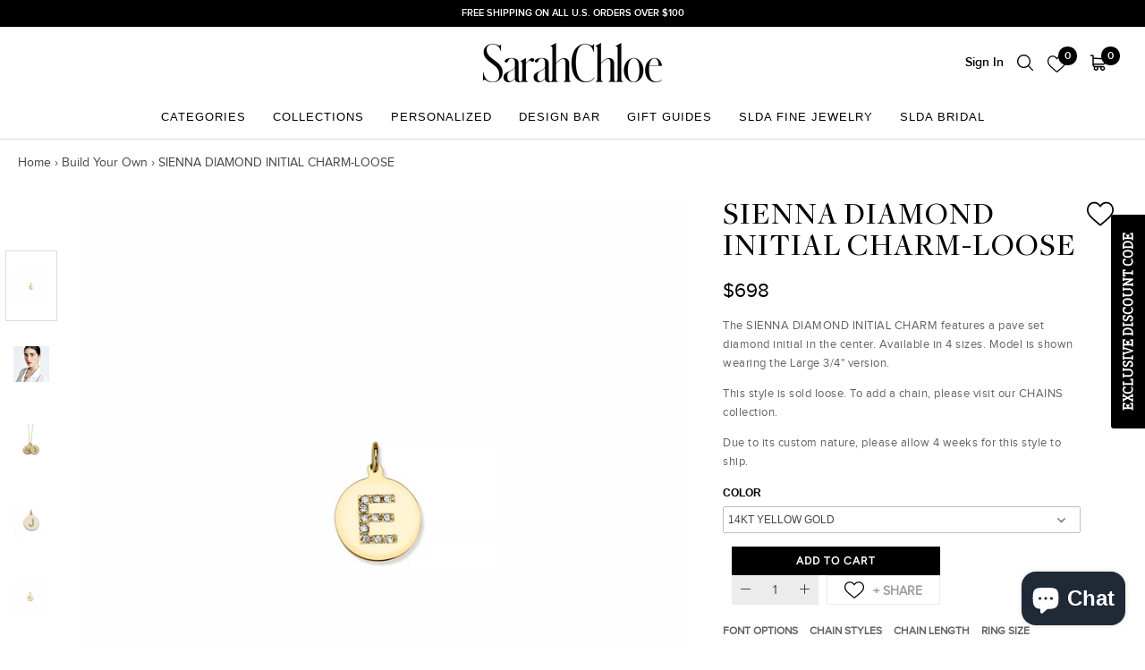

--- FILE ---
content_type: text/html; charset=utf-8
request_url: https://sarahchloe.com/collections/build-your-own/products/melange-14kt-sienna-initial-charm
body_size: 41315
content:
<!doctype html>

<html class="no-js" lang="en">
  <head>
    <!-- Google Tag Manager -->
<script>(function(w,d,s,l,i){w[l]=w[l]||[];w[l].push({'gtm.start':
new Date().getTime(),event:'gtm.js'});var f=d.getElementsByTagName(s)[0],
j=d.createElement(s),dl=l!='dataLayer'?'&l='+l:'';j.async=true;j.src=
'https://www.googletagmanager.com/gtm.js?id='+i+dl;f.parentNode.insertBefore(j,f);
})(window,document,'script','dataLayer','GTM-KQH5WW9');</script>
<!-- End Google Tag Manager -->
    <meta name="facebook-domain-verification" content="2jhpu43o6vy077jhhgwr7fb854tv86" />
    
    <!-- Global site tag (gtag.js) - Google Analytics -->
<script async src="https://www.googletagmanager.com/gtag/js?id=G-HHSSQN65BH"></script>
<script>
  window.dataLayer = window.dataLayer || [];
  function gtag(){dataLayer.push(arguments);}
  gtag('js', new Date());

  gtag('config', 'G-HHSSQN65BH');
</script>

    <!-- Global site tag (gtag.js) - Google Ads: 947127798 -->
<script async src="https://www.googletagmanager.com/gtag/js?id=AW-947127798"></script>
<script>
  window.dataLayer = window.dataLayer || [];
  function gtag(){dataLayer.push(arguments);}
  gtag('js', new Date());

  gtag('config', 'AW-947127798');
</script>
    
    <meta charset="utf-8"> 
    <meta http-equiv="X-UA-Compatible" content="IE=edge,chrome=1">
    <meta name="viewport" content="width=device-width, initial-scale=1.0, height=device-height, minimum-scale=1.0, user-scalable=0">
    <meta name="theme-color" content="">

    <title>
      SARAH CHLOE MELANGE - 14KT SIENNA INITIAL CHARM
    </title><meta name="description" content="SARAH CHLOE, 14KT GOLD, JEWELRY"><link rel="canonical" href="https://sarahchloe.com/products/melange-14kt-sienna-initial-charm"><link rel="shortcut icon" href="//sarahchloe.com/cdn/shop/files/favicon_32x32.png?v=1613786114" type="image/png"><meta property="og:type" content="product">
  <meta property="og:title" content="SIENNA DIAMOND INITIAL CHARM-LOOSE"><meta property="og:image" content="http://sarahchloe.com/cdn/shop/products/mixpendants-ewstone_grande.jpg?v=1605487987">
    <meta property="og:image:secure_url" content="https://sarahchloe.com/cdn/shop/products/mixpendants-ewstone_grande.jpg?v=1605487987"><meta property="og:image" content="http://sarahchloe.com/cdn/shop/products/Modelimages__0066_20180905_SLDA_SHOT_28_SARAH_CHLOE_024_63fece37-c896-4d89-a0cf-0b0c5d58924d_grande.jpg?v=1605487987">
    <meta property="og:image:secure_url" content="https://sarahchloe.com/cdn/shop/products/Modelimages__0066_20180905_SLDA_SHOT_28_SARAH_CHLOE_024_63fece37-c896-4d89-a0cf-0b0c5d58924d_grande.jpg?v=1605487987"><meta property="og:image" content="http://sarahchloe.com/cdn/shop/products/roundb_4_1_3_2_grande.jpg?v=1605487987">
    <meta property="og:image:secure_url" content="https://sarahchloe.com/cdn/shop/products/roundb_4_1_3_2_grande.jpg?v=1605487987"><meta property="product:price:amount" content="698.00">
  <meta property="product:price:currency" content="USD"><meta property="og:description" content="SARAH CHLOE, 14KT GOLD, JEWELRY"><meta property="og:url" content="https://sarahchloe.com/products/melange-14kt-sienna-initial-charm">
<meta property="og:site_name" content="SARAH CHLOE"><meta name="twitter:card" content="summary"><meta name="twitter:title" content="SIENNA DIAMOND INITIAL CHARM-LOOSE">
  <meta name="twitter:description" content="The SIENNA DIAMOND INITIAL CHARM features a pave set diamond initial in the center. Available in 4 sizes. Model is shown wearing the Large 3/4&quot; version.
This style is sold loose. To add a chain, please visit our CHAINS collection. 
Due to its custom nature, please allow 4 weeks for this style to ship.">
  <meta name="twitter:image" content="https://sarahchloe.com/cdn/shop/products/mixpendants-ewstone_600x600_crop_center.jpg?v=1605487987"><img width="1400" height="1400" style="pointer-events: none; position: absolute; top: 0; left: 0; width: 99vw; height: 99vh; max-width: 99vw; max-height: 99vh;"  src="[data-uri]">

    

			
			<script>window.performance && window.performance.mark && window.performance.mark('shopify.content_for_header.start');</script><meta name="google-site-verification" content="uRea8zZ03Cna3idPb276TsZseko9e7yPsU5EFV53jRQ">
<meta name="facebook-domain-verification" content="1ui6sau7izwkm92nlgp86stqmm5kx9">
<meta id="shopify-digital-wallet" name="shopify-digital-wallet" content="/31240880265/digital_wallets/dialog">
<meta name="shopify-checkout-api-token" content="ff417ecc8746bbcb452bbea89929b4b4">
<meta id="in-context-paypal-metadata" data-shop-id="31240880265" data-venmo-supported="false" data-environment="production" data-locale="en_US" data-paypal-v4="true" data-currency="USD">
<link rel="alternate" type="application/json+oembed" href="https://sarahchloe.com/products/melange-14kt-sienna-initial-charm.oembed">
<script async="async" data-src="/checkouts/internal/preloads.js?locale=en-US"></script>
<link rel="preconnect" href="https://shop.app" crossorigin="anonymous">
<script async="async" data-src="https://shop.app/checkouts/internal/preloads.js?locale=en-US&shop_id=31240880265" crossorigin="anonymous"></script>
<script id="apple-pay-shop-capabilities" type="application/json">{"shopId":31240880265,"countryCode":"US","currencyCode":"USD","merchantCapabilities":["supports3DS"],"merchantId":"gid:\/\/shopify\/Shop\/31240880265","merchantName":"SARAH CHLOE","requiredBillingContactFields":["postalAddress","email","phone"],"requiredShippingContactFields":["postalAddress","email","phone"],"shippingType":"shipping","supportedNetworks":["visa","masterCard","amex","discover","elo","jcb"],"total":{"type":"pending","label":"SARAH CHLOE","amount":"1.00"},"shopifyPaymentsEnabled":true,"supportsSubscriptions":true}</script>
<script id="shopify-features" type="application/json">{"accessToken":"ff417ecc8746bbcb452bbea89929b4b4","betas":["rich-media-storefront-analytics"],"domain":"sarahchloe.com","predictiveSearch":true,"shopId":31240880265,"locale":"en"}</script>
<script>var Shopify = Shopify || {};
Shopify.shop = "sarahchloe.myshopify.com";
Shopify.locale = "en";
Shopify.currency = {"active":"USD","rate":"1.0"};
Shopify.country = "US";
Shopify.theme = {"name":"Sarah-Chloe\/main","id":144414670985,"schema_name":"Prestige","schema_version":"3.3.7","theme_store_id":null,"role":"main"};
Shopify.theme.handle = "null";
Shopify.theme.style = {"id":null,"handle":null};
Shopify.cdnHost = "sarahchloe.com/cdn";
Shopify.routes = Shopify.routes || {};
Shopify.routes.root = "/";</script>
<script type="module">!function(o){(o.Shopify=o.Shopify||{}).modules=!0}(window);</script>
<script>!function(o){function n(){var o=[];function n(){o.push(Array.prototype.slice.apply(arguments))}return n.q=o,n}var t=o.Shopify=o.Shopify||{};t.loadFeatures=n(),t.autoloadFeatures=n()}(window);</script>
<script>
  window.ShopifyPay = window.ShopifyPay || {};
  window.ShopifyPay.apiHost = "shop.app\/pay";
  window.ShopifyPay.redirectState = null;
</script>
<script id="shop-js-analytics" type="application/json">{"pageType":"product"}</script>
<script type="no-load" async type="module" data-src="//sarahchloe.com/cdn/shopifycloud/shop-js/modules/v2/client.init-shop-cart-sync_CG-L-Qzi.en.esm.js"></script>
<script type="no-load" async type="module" data-src="//sarahchloe.com/cdn/shopifycloud/shop-js/modules/v2/chunk.common_B8yXDTDb.esm.js"></script>
<script type="module">
  await import("//sarahchloe.com/cdn/shopifycloud/shop-js/modules/v2/client.init-shop-cart-sync_CG-L-Qzi.en.esm.js");
await import("//sarahchloe.com/cdn/shopifycloud/shop-js/modules/v2/chunk.common_B8yXDTDb.esm.js");

  window.Shopify.SignInWithShop?.initShopCartSync?.({"fedCMEnabled":true,"windoidEnabled":true});

</script>
<script>
  window.Shopify = window.Shopify || {};
  if (!window.Shopify.featureAssets) window.Shopify.featureAssets = {};
  window.Shopify.featureAssets['shop-js'] = {"shop-cart-sync":["modules/v2/client.shop-cart-sync_C7TtgCZT.en.esm.js","modules/v2/chunk.common_B8yXDTDb.esm.js"],"shop-button":["modules/v2/client.shop-button_aOcg-RjH.en.esm.js","modules/v2/chunk.common_B8yXDTDb.esm.js"],"init-shop-email-lookup-coordinator":["modules/v2/client.init-shop-email-lookup-coordinator_D-37GF_a.en.esm.js","modules/v2/chunk.common_B8yXDTDb.esm.js"],"init-fed-cm":["modules/v2/client.init-fed-cm_DGh7x7ZX.en.esm.js","modules/v2/chunk.common_B8yXDTDb.esm.js"],"init-windoid":["modules/v2/client.init-windoid_C5PxDKWE.en.esm.js","modules/v2/chunk.common_B8yXDTDb.esm.js"],"shop-toast-manager":["modules/v2/client.shop-toast-manager_BmSBWum3.en.esm.js","modules/v2/chunk.common_B8yXDTDb.esm.js"],"shop-cash-offers":["modules/v2/client.shop-cash-offers_DkchToOx.en.esm.js","modules/v2/chunk.common_B8yXDTDb.esm.js","modules/v2/chunk.modal_dvVUSHam.esm.js"],"init-shop-cart-sync":["modules/v2/client.init-shop-cart-sync_CG-L-Qzi.en.esm.js","modules/v2/chunk.common_B8yXDTDb.esm.js"],"avatar":["modules/v2/client.avatar_BTnouDA3.en.esm.js"],"shop-login-button":["modules/v2/client.shop-login-button_DrVPCwAQ.en.esm.js","modules/v2/chunk.common_B8yXDTDb.esm.js","modules/v2/chunk.modal_dvVUSHam.esm.js"],"pay-button":["modules/v2/client.pay-button_Cw45D1uM.en.esm.js","modules/v2/chunk.common_B8yXDTDb.esm.js"],"init-customer-accounts":["modules/v2/client.init-customer-accounts_BNYsaOzg.en.esm.js","modules/v2/client.shop-login-button_DrVPCwAQ.en.esm.js","modules/v2/chunk.common_B8yXDTDb.esm.js","modules/v2/chunk.modal_dvVUSHam.esm.js"],"checkout-modal":["modules/v2/client.checkout-modal_NoX7b1qq.en.esm.js","modules/v2/chunk.common_B8yXDTDb.esm.js","modules/v2/chunk.modal_dvVUSHam.esm.js"],"init-customer-accounts-sign-up":["modules/v2/client.init-customer-accounts-sign-up_pIEGEpjr.en.esm.js","modules/v2/client.shop-login-button_DrVPCwAQ.en.esm.js","modules/v2/chunk.common_B8yXDTDb.esm.js","modules/v2/chunk.modal_dvVUSHam.esm.js"],"init-shop-for-new-customer-accounts":["modules/v2/client.init-shop-for-new-customer-accounts_BIu2e6le.en.esm.js","modules/v2/client.shop-login-button_DrVPCwAQ.en.esm.js","modules/v2/chunk.common_B8yXDTDb.esm.js","modules/v2/chunk.modal_dvVUSHam.esm.js"],"shop-follow-button":["modules/v2/client.shop-follow-button_B6YY9G4U.en.esm.js","modules/v2/chunk.common_B8yXDTDb.esm.js","modules/v2/chunk.modal_dvVUSHam.esm.js"],"lead-capture":["modules/v2/client.lead-capture_o2hOda6W.en.esm.js","modules/v2/chunk.common_B8yXDTDb.esm.js","modules/v2/chunk.modal_dvVUSHam.esm.js"],"shop-login":["modules/v2/client.shop-login_DA8-MZ-E.en.esm.js","modules/v2/chunk.common_B8yXDTDb.esm.js","modules/v2/chunk.modal_dvVUSHam.esm.js"],"payment-terms":["modules/v2/client.payment-terms_BFsudFhJ.en.esm.js","modules/v2/chunk.common_B8yXDTDb.esm.js","modules/v2/chunk.modal_dvVUSHam.esm.js"]};
</script>
<script>(function() {
  var isLoaded = false;
  function asyncLoad() {
    if (isLoaded) return;
    isLoaded = true;
    var urls = ["https:\/\/files-shpf.mageworx.com\/productoptions\/source.js?mw_productoptions_t=1766012691\u0026shop=sarahchloe.myshopify.com","https:\/\/assets1.adroll.com\/shopify\/latest\/j\/shopify_rolling_bootstrap_v2.js?adroll_adv_id=B2JK2PS6ANEHNHBGQF426V\u0026adroll_pix_id=Y3IHYG2ZVZCWTOSH6OLF32\u0026shop=sarahchloe.myshopify.com","https:\/\/str.rise-ai.com\/?shop=sarahchloe.myshopify.com","https:\/\/strn.rise-ai.com\/?shop=sarahchloe.myshopify.com","https:\/\/easygdpr.b-cdn.net\/v\/1553540745\/gdpr.min.js?shop=sarahchloe.myshopify.com","https:\/\/storage.nfcube.com\/instafeed-c89b646a8669c14af3a95740d8d4651f.js?shop=sarahchloe.myshopify.com","https:\/\/cdn-widgetsrepository.yotpo.com\/v1\/loader\/FJILxCWDeRt8UXukj0DltmeLRJXliHAb24l0MrtY?shop=sarahchloe.myshopify.com"];
    for (var i = 0; i < urls.length; i++) {
      var s = document.createElement('script');
      s.type = 'text/javascript';
      s.async = true;
      s.src = urls[i];
      var x = document.getElementsByTagName('script')[0];
      x.parentNode.insertBefore(s, x);
    }
  };
  if(window.attachEvent) {
    window.attachEvent('onload', asyncLoad);
  } else {
    window.addEventListener('aispeed_load', asyncLoad, false);
  }
})();</script>
<script id="__st">var __st={"a":31240880265,"offset":-18000,"reqid":"362a47a4-77f4-49d8-ac25-167e6d43ec6a-1768165687","pageurl":"sarahchloe.com\/collections\/build-your-own\/products\/melange-14kt-sienna-initial-charm","u":"fd40652eb6ed","p":"product","rtyp":"product","rid":4572248277129};</script>
<script>window.ShopifyPaypalV4VisibilityTracking = true;</script>
<script id="captcha-bootstrap">!function(){'use strict';const t='contact',e='account',n='new_comment',o=[[t,t],['blogs',n],['comments',n],[t,'customer']],c=[[e,'customer_login'],[e,'guest_login'],[e,'recover_customer_password'],[e,'create_customer']],r=t=>t.map((([t,e])=>`form[action*='/${t}']:not([data-nocaptcha='true']) input[name='form_type'][value='${e}']`)).join(','),a=t=>()=>t?[...document.querySelectorAll(t)].map((t=>t.form)):[];function s(){const t=[...o],e=r(t);return a(e)}const i='password',u='form_key',d=['recaptcha-v3-token','g-recaptcha-response','h-captcha-response',i],f=()=>{try{return window.sessionStorage}catch{return}},m='__shopify_v',_=t=>t.elements[u];function p(t,e,n=!1){try{const o=window.sessionStorage,c=JSON.parse(o.getItem(e)),{data:r}=function(t){const{data:e,action:n}=t;return t[m]||n?{data:e,action:n}:{data:t,action:n}}(c);for(const[e,n]of Object.entries(r))t.elements[e]&&(t.elements[e].value=n);n&&o.removeItem(e)}catch(o){console.error('form repopulation failed',{error:o})}}const l='form_type',E='cptcha';function T(t){t.dataset[E]=!0}const w=window,h=w.document,L='Shopify',v='ce_forms',y='captcha';let A=!1;((t,e)=>{const n=(g='f06e6c50-85a8-45c8-87d0-21a2b65856fe',I='https://cdn.shopify.com/shopifycloud/storefront-forms-hcaptcha/ce_storefront_forms_captcha_hcaptcha.v1.5.2.iife.js',D={infoText:'Protected by hCaptcha',privacyText:'Privacy',termsText:'Terms'},(t,e,n)=>{const o=w[L][v],c=o.bindForm;if(c)return c(t,g,e,D).then(n);var r;o.q.push([[t,g,e,D],n]),r=I,A||(h.body.append(Object.assign(h.createElement('script'),{id:'captcha-provider',async:!0,src:r})),A=!0)});var g,I,D;w[L]=w[L]||{},w[L][v]=w[L][v]||{},w[L][v].q=[],w[L][y]=w[L][y]||{},w[L][y].protect=function(t,e){n(t,void 0,e),T(t)},Object.freeze(w[L][y]),function(t,e,n,w,h,L){const[v,y,A,g]=function(t,e,n){const i=e?o:[],u=t?c:[],d=[...i,...u],f=r(d),m=r(i),_=r(d.filter((([t,e])=>n.includes(e))));return[a(f),a(m),a(_),s()]}(w,h,L),I=t=>{const e=t.target;return e instanceof HTMLFormElement?e:e&&e.form},D=t=>v().includes(t);t.addEventListener('submit',(t=>{const e=I(t);if(!e)return;const n=D(e)&&!e.dataset.hcaptchaBound&&!e.dataset.recaptchaBound,o=_(e),c=g().includes(e)&&(!o||!o.value);(n||c)&&t.preventDefault(),c&&!n&&(function(t){try{if(!f())return;!function(t){const e=f();if(!e)return;const n=_(t);if(!n)return;const o=n.value;o&&e.removeItem(o)}(t);const e=Array.from(Array(32),(()=>Math.random().toString(36)[2])).join('');!function(t,e){_(t)||t.append(Object.assign(document.createElement('input'),{type:'hidden',name:u})),t.elements[u].value=e}(t,e),function(t,e){const n=f();if(!n)return;const o=[...t.querySelectorAll(`input[type='${i}']`)].map((({name:t})=>t)),c=[...d,...o],r={};for(const[a,s]of new FormData(t).entries())c.includes(a)||(r[a]=s);n.setItem(e,JSON.stringify({[m]:1,action:t.action,data:r}))}(t,e)}catch(e){console.error('failed to persist form',e)}}(e),e.submit())}));const S=(t,e)=>{t&&!t.dataset[E]&&(n(t,e.some((e=>e===t))),T(t))};for(const o of['focusin','change'])t.addEventListener(o,(t=>{const e=I(t);D(e)&&S(e,y())}));const B=e.get('form_key'),M=e.get(l),P=B&&M;t.addEventListener('',(()=>{const t=y();if(P)for(const e of t)e.elements[l].value===M&&p(e,B);[...new Set([...A(),...v().filter((t=>'true'===t.dataset.shopifyCaptcha))])].forEach((e=>S(e,t)))}))}(h,new URLSearchParams(w.location.search),n,t,e,['guest_login'])})(!0,!0)}();</script>
<script integrity="sha256-4kQ18oKyAcykRKYeNunJcIwy7WH5gtpwJnB7kiuLZ1E=" data-source-attribution="shopify.loadfeatures" type="no-load" data-src="//sarahchloe.com/cdn/shopifycloud/storefront/assets/storefront/load_feature-a0a9edcb.js" crossorigin="anonymous"></script>
<script crossorigin="anonymous" type="no-load" data-src="//sarahchloe.com/cdn/shopifycloud/storefront/assets/shopify_pay/storefront-65b4c6d7.js?v=20250812"></script>
<script data-source-attribution="shopify.dynamic_checkout.dynamic.init">var Shopify=Shopify||{};Shopify.PaymentButton=Shopify.PaymentButton||{isStorefrontPortableWallets:!0,init:function(){window.Shopify.PaymentButton.init=function(){};var t=document.createElement("script");t.src="https://sarahchloe.com/cdn/shopifycloud/portable-wallets/latest/portable-wallets.en.js",t.type="module",document.head.appendChild(t)}};
</script>
<script data-source-attribution="shopify.dynamic_checkout.buyer_consent">
  function portableWalletsHideBuyerConsent(e){var t=document.getElementById("shopify-buyer-consent"),n=document.getElementById("shopify-subscription-policy-button");t&&n&&(t.classList.add("hidden"),t.setAttribute("aria-hidden","true"),n.removeEventListener("click",e))}function portableWalletsShowBuyerConsent(e){var t=document.getElementById("shopify-buyer-consent"),n=document.getElementById("shopify-subscription-policy-button");t&&n&&(t.classList.remove("hidden"),t.removeAttribute("aria-hidden"),n.addEventListener("click",e))}window.Shopify?.PaymentButton&&(window.Shopify.PaymentButton.hideBuyerConsent=portableWalletsHideBuyerConsent,window.Shopify.PaymentButton.showBuyerConsent=portableWalletsShowBuyerConsent);
</script>
<script data-source-attribution="shopify.dynamic_checkout.cart.bootstrap">document.addEventListener("",(function(){function t(){return document.querySelector("shopify-accelerated-checkout-cart, shopify-accelerated-checkout")}if(t())Shopify.PaymentButton.init();else{new MutationObserver((function(e,n){t()&&(Shopify.PaymentButton.init(),n.disconnect())})).observe(document.body,{childList:!0,subtree:!0})}}));
</script>
<link id="shopify-accelerated-checkout-styles" rel="stylesheet" media="screen" href="https://sarahchloe.com/cdn/shopifycloud/portable-wallets/latest/accelerated-checkout-backwards-compat.css" crossorigin="anonymous">
<style id="shopify-accelerated-checkout-cart">
        #shopify-buyer-consent {
  margin-top: 1em;
  display: inline-block;
  width: 100%;
}

#shopify-buyer-consent.hidden {
  display: none;
}

#shopify-subscription-policy-button {
  background: none;
  border: none;
  padding: 0;
  text-decoration: underline;
  font-size: inherit;
  cursor: pointer;
}

#shopify-subscription-policy-button::before {
  box-shadow: none;
}

      </style>

<script>window.performance && window.performance.mark && window.performance.mark('shopify.content_for_header.end');</script>
    		<script>var trekkie=[];trekkie.integrations=!0;</script>
    <script>var product_ori_id = '4572248277129';var product_ori_handle = 'melange-14kt-sienna-initial-charm';var product_detail = {id:'4572248277129',handle:'melange-14kt-sienna-initial-charm'};window.jQuery || document.write("<script src='//ajax.googleapis.com/ajax/libs/jquery/3.1.1/jquery.min.js'>\x3C/script>")</script><script src="//mycustomify.com/js_api/call/sarahchloe" type="text/javascript"></script>

    <link rel="preconnect" href="https://fonts.googleapis.com">
    <link rel="preconnect" href="https://fonts.gstatic.com" crossorigin>
    <link href="https://fonts.googleapis.com/css2?family=Source+Serif+4:wght@300;600;700&display=swap" rel="stylesheet">

    <link rel="stylesheet" href="//sarahchloe.com/cdn/shop/t/23/assets/theme.scss.css?v=59121056647926975101763094080">
    <link rel="stylesheet" href="//sarahchloe.com/cdn/shop/t/23/assets/owl.carousel.css?v=116241387865426802011750186033">    
    <link rel="stylesheet" href="//sarahchloe.com/cdn/shop/t/23/assets/custom.css?v=111212397148525909101750831281">
    <link rel="stylesheet" href="//sarahchloe.com/cdn/shop/t/23/assets/custom.scss.css?v=154103877737689020271750186035">

    
    <link rel="stylesheet" href="//sarahchloe.com/cdn/shop/t/23/assets/font-awesome.min.css?v=122086857924556915441750186032">
    <link rel="stylesheet" href="https://cdnjs.cloudflare.com/ajax/libs/fancybox/3.5.7/jquery.fancybox.min.css" integrity="sha256-Vzbj7sDDS/woiFS3uNKo8eIuni59rjyNGtXfstRzStA=" crossorigin="anonymous" />
    <link rel="stylesheet" href="https://cdnjs.cloudflare.com/ajax/libs/slick-carousel/1.9.0/slick.min.css" />

    <script>
      // This allows to expose several variables to the global scope, to be used in scripts
      window.theme = {
        template: "product",
        shopCurrency: "USD",
        moneyFormat: "${{amount}}",
        moneyWithCurrencyFormat: "${{amount}} USD",
        currencyConversionEnabled: false,
        currencyConversionMoneyFormat: "money_format",
        currencyConversionRoundAmounts: true,
        productImageSize: "square",
        searchMode: "product",
        showPageTransition: false,
        showElementStaggering: false,
        showImageZooming: false,
        enableExperimentalResizeObserver: false
      };

      window.languages = {
        cartAddNote: "Add a Gift Note to order",
        cartEditNote: "Edit Order Note",
        productImageLoadingError: "This image could not be loaded. Please try to reload the page.",
        productFormAddToCart: "Add to cart",
        productFormUnavailable: "Unavailable",
        productFormSoldOut: "Sold Out",
        shippingEstimatorOneResult: "1 option available:",
        shippingEstimatorMoreResults: "{{count}} options available:",
        shippingEstimatorNoResults: "No shipping could be found"
      };

      window.lazySizesConfig = {
        loadHidden: false,
        hFac: 0.5,
        expFactor: 2,
        ricTimeout: 150,
        lazyClass: 'Image--lazyLoad',
        loadingClass: 'Image--lazyLoading',
        loadedClass: 'Image--lazyLoaded'
      };

      document.documentElement.className = document.documentElement.className.replace('no-js', 'js');
      document.documentElement.style.setProperty('--window-height', window.innerHeight + 'px');

      // We do a quick detection of some features (we could use Modernizr but for so little...)
      (function() {
        document.documentElement.className += ((window.CSS && window.CSS.supports('(position: sticky) or (position: -webkit-sticky)')) ? ' supports-sticky' : ' no-supports-sticky');
        document.documentElement.className += (window.matchMedia('(-moz-touch-enabled: 1), (hover: none)')).matches ? ' no-supports-hover' : ' supports-hover';
      }());

      // This code is done to force reload the page when the back button is hit (which allows to fix stale data on cart, for instance)
      if (performance.navigation.type === 2) {
        location.reload(true);
      }
    </script>

    <script src="//sarahchloe.com/cdn/shop/t/23/assets/lazysizes.min.js?v=174358363404432586981750186034" async></script>
    
    

    
<script src="https://cdnjs.cloudflare.com/ajax/libs/jquery/3.4.0/jquery.min.js"></script>
    <script src="https://polyfill-fastly.net/v3/polyfill.min.js?unknown=polyfill&features=fetch,Element.prototype.closest,Element.prototype.remove,Element.prototype.classList,Array.prototype.includes,Array.prototype.fill,Object.assign,CustomEvent,IntersectionObserver,IntersectionObserverEntry" defer></script>
    <script src="https://cdnjs.cloudflare.com/ajax/libs/slick-carousel/1.9.0/slick.min.js" defer></script>
    <script src="//sarahchloe.com/cdn/shop/t/23/assets/magic-grid.min.js?v=177320922810389620711750186033"></script>
    <script src="https://cdnjs.cloudflare.com/ajax/libs/fancybox/3.5.7/jquery.fancybox.min.js" integrity="sha256-yt2kYMy0w8AbtF89WXb2P1rfjcP/HTHLT7097U8Y5b8=" crossorigin="anonymous"></script>
    
    <script src="//sarahchloe.com/cdn/shop/t/23/assets/libs.min.js?v=27543510930656395661750186035" defer></script>
    <script src="//sarahchloe.com/cdn/shop/t/23/assets/theme.js?v=101635471046779590871750186036" defer></script>
    <script src="//sarahchloe.com/cdn/shop/t/23/assets/custom.js?v=169924388562767708361750831282" defer></script>

    
  <script type="application/ld+json">
  {
    "@context": "http://schema.org",
    "@type": "Product",
    "offers": {
      "@type": "Offer",
      "availability":"https://schema.org/InStock",
      "price": "698.00",
      "priceCurrency": "USD",
      "url": "https://sarahchloe.com/products/melange-14kt-sienna-initial-charm"
    },
    "brand": "SarahChloe",
    "name": "SIENNA DIAMOND INITIAL CHARM-LOOSE",
    "description": "The SIENNA DIAMOND INITIAL CHARM features a pave set diamond initial in the center. Available in 4 sizes. Model is shown wearing the Large 3\/4\" version.\nThis style is sold loose. To add a chain, please visit our CHAINS collection. \nDue to its custom nature, please allow 4 weeks for this style to ship.",
    "category": "LOOSE CHARM",
    "url": "https://sarahchloe.com/products/melange-14kt-sienna-initial-charm",
    "image": {
      "@type": "ImageObject",
      "url": "https://sarahchloe.com/cdn/shop/products/mixpendants-ewstone_1024x1024.jpg?v=1605487987",
      "image": "https://sarahchloe.com/cdn/shop/products/mixpendants-ewstone_1024x1024.jpg?v=1605487987",
      "name": "SIENNA DIAMOND INITIAL CHARM-LOOSE",
      "width": 1024,
      "height": 1024
    }
  }
  </script>

    
    <!-- Hotjar Tracking Code for www.sarahchloe.com -->
<script>
    (function(h,o,t,j,a,r){
        h.hj=h.hj||function(){(h.hj.q=h.hj.q||[]).push(arguments)};
        h._hjSettings={hjid:2097996,hjsv:6};
        a=o.getElementsByTagName('head')[0];
        r=o.createElement('script');r.async=1;
        r.src=t+h._hjSettings.hjid+j+h._hjSettings.hjsv;
        a.appendChild(r);
    })(window,document,'https://static.hotjar.com/c/hotjar-','.js?sv=');
</script>
    
    
  
  

  

  

  
    <script type="text/javascript">
      try {
        window.EasyGdprSettings = "{\"cookie_banner\":true,\"cookie_banner_cookiename\":\"\",\"cookie_banner_settings\":{\"banner_text_color\":{},\"langmodes\":{\"dismiss_button_text\":\"#auto\"},\"button_color\":{\"opacity\":1,\"hexcode\":\"#ffffff\"},\"banner_color\":{\"hexcode\":\"#000000\",\"opacity\":1},\"pp_url\":\"https:\/\/sarahchloe.myshopify.com\/pages\/privacy-policy\",\"button_text_color\":{},\"show_cookie_icon\":false,\"layout\":\"classic\"},\"current_theme\":\"other\",\"custom_button_position\":\"\",\"eg_display\":[\"login\",\"account\"],\"enabled\":false,\"texts\":{}}";
      } catch (error) {}
    </script>
  



<!-- BEGIN app block: shopify://apps/klaviyo-email-marketing-sms/blocks/klaviyo-onsite-embed/2632fe16-c075-4321-a88b-50b567f42507 -->












  <script async src="https://static.klaviyo.com/onsite/js/VZJgYJ/klaviyo.js?company_id=VZJgYJ"></script>
  <script>!function(){if(!window.klaviyo){window._klOnsite=window._klOnsite||[];try{window.klaviyo=new Proxy({},{get:function(n,i){return"push"===i?function(){var n;(n=window._klOnsite).push.apply(n,arguments)}:function(){for(var n=arguments.length,o=new Array(n),w=0;w<n;w++)o[w]=arguments[w];var t="function"==typeof o[o.length-1]?o.pop():void 0,e=new Promise((function(n){window._klOnsite.push([i].concat(o,[function(i){t&&t(i),n(i)}]))}));return e}}})}catch(n){window.klaviyo=window.klaviyo||[],window.klaviyo.push=function(){var n;(n=window._klOnsite).push.apply(n,arguments)}}}}();</script>

  
    <script id="viewed_product">
      if (item == null) {
        var _learnq = _learnq || [];

        var MetafieldReviews = null
        var MetafieldYotpoRating = null
        var MetafieldYotpoCount = null
        var MetafieldLooxRating = null
        var MetafieldLooxCount = null
        var okendoProduct = null
        var okendoProductReviewCount = null
        var okendoProductReviewAverageValue = null
        try {
          // The following fields are used for Customer Hub recently viewed in order to add reviews.
          // This information is not part of __kla_viewed. Instead, it is part of __kla_viewed_reviewed_items
          MetafieldReviews = {"rating_count":0};
          MetafieldYotpoRating = "0"
          MetafieldYotpoCount = "0"
          MetafieldLooxRating = null
          MetafieldLooxCount = null

          okendoProduct = null
          // If the okendo metafield is not legacy, it will error, which then requires the new json formatted data
          if (okendoProduct && 'error' in okendoProduct) {
            okendoProduct = null
          }
          okendoProductReviewCount = okendoProduct ? okendoProduct.reviewCount : null
          okendoProductReviewAverageValue = okendoProduct ? okendoProduct.reviewAverageValue : null
        } catch (error) {
          console.error('Error in Klaviyo onsite reviews tracking:', error);
        }

        var item = {
          Name: "SIENNA DIAMOND INITIAL CHARM-LOOSE",
          ProductID: 4572248277129,
          Categories: ["All","Build Your Own","Charms","Design Bar","Google Shopping"],
          ImageURL: "https://sarahchloe.com/cdn/shop/products/mixpendants-ewstone_grande.jpg?v=1605487987",
          URL: "https://sarahchloe.com/products/melange-14kt-sienna-initial-charm",
          Brand: "SarahChloe",
          Price: "$698.00",
          Value: "698.00",
          CompareAtPrice: "$0.00"
        };
        _learnq.push(['track', 'Viewed Product', item]);
        _learnq.push(['trackViewedItem', {
          Title: item.Name,
          ItemId: item.ProductID,
          Categories: item.Categories,
          ImageUrl: item.ImageURL,
          Url: item.URL,
          Metadata: {
            Brand: item.Brand,
            Price: item.Price,
            Value: item.Value,
            CompareAtPrice: item.CompareAtPrice
          },
          metafields:{
            reviews: MetafieldReviews,
            yotpo:{
              rating: MetafieldYotpoRating,
              count: MetafieldYotpoCount,
            },
            loox:{
              rating: MetafieldLooxRating,
              count: MetafieldLooxCount,
            },
            okendo: {
              rating: okendoProductReviewAverageValue,
              count: okendoProductReviewCount,
            }
          }
        }]);
      }
    </script>
  




  <script>
    window.klaviyoReviewsProductDesignMode = false
  </script>







<!-- END app block --><script src="https://cdn.shopify.com/extensions/019b92df-1966-750c-943d-a8ced4b05ac2/option-cli3-369/assets/gpomain.js" type="text/javascript" defer="defer"></script>
<script src="https://cdn.shopify.com/extensions/7bc9bb47-adfa-4267-963e-cadee5096caf/inbox-1252/assets/inbox-chat-loader.js" type="text/javascript" defer="defer"></script>
<link href="https://monorail-edge.shopifysvc.com" rel="dns-prefetch">
<script>(function(){if ("sendBeacon" in navigator && "performance" in window) {try {var session_token_from_headers = performance.getEntriesByType('navigation')[0].serverTiming.find(x => x.name == '_s').description;} catch {var session_token_from_headers = undefined;}var session_cookie_matches = document.cookie.match(/_shopify_s=([^;]*)/);var session_token_from_cookie = session_cookie_matches && session_cookie_matches.length === 2 ? session_cookie_matches[1] : "";var session_token = session_token_from_headers || session_token_from_cookie || "";function handle_abandonment_event(e) {var entries = performance.getEntries().filter(function(entry) {return /monorail-edge.shopifysvc.com/.test(entry.name);});if (!window.abandonment_tracked && entries.length === 0) {window.abandonment_tracked = true;var currentMs = Date.now();var navigation_start = performance.timing.navigationStart;var payload = {shop_id: 31240880265,url: window.location.href,navigation_start,duration: currentMs - navigation_start,session_token,page_type: "product"};window.navigator.sendBeacon("https://monorail-edge.shopifysvc.com/v1/produce", JSON.stringify({schema_id: "online_store_buyer_site_abandonment/1.1",payload: payload,metadata: {event_created_at_ms: currentMs,event_sent_at_ms: currentMs}}));}}window.addEventListener('pagehide', handle_abandonment_event);}}());</script>
<script id="web-pixels-manager-setup">(function e(e,d,r,n,o){if(void 0===o&&(o={}),!Boolean(null===(a=null===(i=window.Shopify)||void 0===i?void 0:i.analytics)||void 0===a?void 0:a.replayQueue)){var i,a;window.Shopify=window.Shopify||{};var t=window.Shopify;t.analytics=t.analytics||{};var s=t.analytics;s.replayQueue=[],s.publish=function(e,d,r){return s.replayQueue.push([e,d,r]),!0};try{self.performance.mark("wpm:start")}catch(e){}var l=function(){var e={modern:/Edge?\/(1{2}[4-9]|1[2-9]\d|[2-9]\d{2}|\d{4,})\.\d+(\.\d+|)|Firefox\/(1{2}[4-9]|1[2-9]\d|[2-9]\d{2}|\d{4,})\.\d+(\.\d+|)|Chrom(ium|e)\/(9{2}|\d{3,})\.\d+(\.\d+|)|(Maci|X1{2}).+ Version\/(15\.\d+|(1[6-9]|[2-9]\d|\d{3,})\.\d+)([,.]\d+|)( \(\w+\)|)( Mobile\/\w+|) Safari\/|Chrome.+OPR\/(9{2}|\d{3,})\.\d+\.\d+|(CPU[ +]OS|iPhone[ +]OS|CPU[ +]iPhone|CPU IPhone OS|CPU iPad OS)[ +]+(15[._]\d+|(1[6-9]|[2-9]\d|\d{3,})[._]\d+)([._]\d+|)|Android:?[ /-](13[3-9]|1[4-9]\d|[2-9]\d{2}|\d{4,})(\.\d+|)(\.\d+|)|Android.+Firefox\/(13[5-9]|1[4-9]\d|[2-9]\d{2}|\d{4,})\.\d+(\.\d+|)|Android.+Chrom(ium|e)\/(13[3-9]|1[4-9]\d|[2-9]\d{2}|\d{4,})\.\d+(\.\d+|)|SamsungBrowser\/([2-9]\d|\d{3,})\.\d+/,legacy:/Edge?\/(1[6-9]|[2-9]\d|\d{3,})\.\d+(\.\d+|)|Firefox\/(5[4-9]|[6-9]\d|\d{3,})\.\d+(\.\d+|)|Chrom(ium|e)\/(5[1-9]|[6-9]\d|\d{3,})\.\d+(\.\d+|)([\d.]+$|.*Safari\/(?![\d.]+ Edge\/[\d.]+$))|(Maci|X1{2}).+ Version\/(10\.\d+|(1[1-9]|[2-9]\d|\d{3,})\.\d+)([,.]\d+|)( \(\w+\)|)( Mobile\/\w+|) Safari\/|Chrome.+OPR\/(3[89]|[4-9]\d|\d{3,})\.\d+\.\d+|(CPU[ +]OS|iPhone[ +]OS|CPU[ +]iPhone|CPU IPhone OS|CPU iPad OS)[ +]+(10[._]\d+|(1[1-9]|[2-9]\d|\d{3,})[._]\d+)([._]\d+|)|Android:?[ /-](13[3-9]|1[4-9]\d|[2-9]\d{2}|\d{4,})(\.\d+|)(\.\d+|)|Mobile Safari.+OPR\/([89]\d|\d{3,})\.\d+\.\d+|Android.+Firefox\/(13[5-9]|1[4-9]\d|[2-9]\d{2}|\d{4,})\.\d+(\.\d+|)|Android.+Chrom(ium|e)\/(13[3-9]|1[4-9]\d|[2-9]\d{2}|\d{4,})\.\d+(\.\d+|)|Android.+(UC? ?Browser|UCWEB|U3)[ /]?(15\.([5-9]|\d{2,})|(1[6-9]|[2-9]\d|\d{3,})\.\d+)\.\d+|SamsungBrowser\/(5\.\d+|([6-9]|\d{2,})\.\d+)|Android.+MQ{2}Browser\/(14(\.(9|\d{2,})|)|(1[5-9]|[2-9]\d|\d{3,})(\.\d+|))(\.\d+|)|K[Aa][Ii]OS\/(3\.\d+|([4-9]|\d{2,})\.\d+)(\.\d+|)/},d=e.modern,r=e.legacy,n=navigator.userAgent;return n.match(d)?"modern":n.match(r)?"legacy":"unknown"}(),u="modern"===l?"modern":"legacy",c=(null!=n?n:{modern:"",legacy:""})[u],f=function(e){return[e.baseUrl,"/wpm","/b",e.hashVersion,"modern"===e.buildTarget?"m":"l",".js"].join("")}({baseUrl:d,hashVersion:r,buildTarget:u}),m=function(e){var d=e.version,r=e.bundleTarget,n=e.surface,o=e.pageUrl,i=e.monorailEndpoint;return{emit:function(e){var a=e.status,t=e.errorMsg,s=(new Date).getTime(),l=JSON.stringify({metadata:{event_sent_at_ms:s},events:[{schema_id:"web_pixels_manager_load/3.1",payload:{version:d,bundle_target:r,page_url:o,status:a,surface:n,error_msg:t},metadata:{event_created_at_ms:s}}]});if(!i)return console&&console.warn&&console.warn("[Web Pixels Manager] No Monorail endpoint provided, skipping logging."),!1;try{return self.navigator.sendBeacon.bind(self.navigator)(i,l)}catch(e){}var u=new XMLHttpRequest;try{return u.open("POST",i,!0),u.setRequestHeader("Content-Type","text/plain"),u.send(l),!0}catch(e){return console&&console.warn&&console.warn("[Web Pixels Manager] Got an unhandled error while logging to Monorail."),!1}}}}({version:r,bundleTarget:l,surface:e.surface,pageUrl:self.location.href,monorailEndpoint:e.monorailEndpoint});try{o.browserTarget=l,function(e){var d=e.src,r=e.async,n=void 0===r||r,o=e.onload,i=e.onerror,a=e.sri,t=e.scriptDataAttributes,s=void 0===t?{}:t,l=document.createElement("script"),u=document.querySelector("head"),c=document.querySelector("body");if(l.async=n,l.src=d,a&&(l.integrity=a,l.crossOrigin="anonymous"),s)for(var f in s)if(Object.prototype.hasOwnProperty.call(s,f))try{l.dataset[f]=s[f]}catch(e){}if(o&&l.addEventListener("load",o),i&&l.addEventListener("error",i),u)u.appendChild(l);else{if(!c)throw new Error("Did not find a head or body element to append the script");c.appendChild(l)}}({src:f,async:!0,onload:function(){if(!function(){var e,d;return Boolean(null===(d=null===(e=window.Shopify)||void 0===e?void 0:e.analytics)||void 0===d?void 0:d.initialized)}()){var d=window.webPixelsManager.init(e)||void 0;if(d){var r=window.Shopify.analytics;r.replayQueue.forEach((function(e){var r=e[0],n=e[1],o=e[2];d.publishCustomEvent(r,n,o)})),r.replayQueue=[],r.publish=d.publishCustomEvent,r.visitor=d.visitor,r.initialized=!0}}},onerror:function(){return m.emit({status:"failed",errorMsg:"".concat(f," has failed to load")})},sri:function(e){var d=/^sha384-[A-Za-z0-9+/=]+$/;return"string"==typeof e&&d.test(e)}(c)?c:"",scriptDataAttributes:o}),m.emit({status:"loading"})}catch(e){m.emit({status:"failed",errorMsg:(null==e?void 0:e.message)||"Unknown error"})}}})({shopId: 31240880265,storefrontBaseUrl: "https://sarahchloe.com",extensionsBaseUrl: "https://extensions.shopifycdn.com/cdn/shopifycloud/web-pixels-manager",monorailEndpoint: "https://monorail-edge.shopifysvc.com/unstable/produce_batch",surface: "storefront-renderer",enabledBetaFlags: ["2dca8a86","a0d5f9d2"],webPixelsConfigList: [{"id":"1851687049","configuration":"{\"accountID\":\"VZJgYJ\",\"webPixelConfig\":\"eyJlbmFibGVBZGRlZFRvQ2FydEV2ZW50cyI6IHRydWV9\"}","eventPayloadVersion":"v1","runtimeContext":"STRICT","scriptVersion":"524f6c1ee37bacdca7657a665bdca589","type":"APP","apiClientId":123074,"privacyPurposes":["ANALYTICS","MARKETING"],"dataSharingAdjustments":{"protectedCustomerApprovalScopes":["read_customer_address","read_customer_email","read_customer_name","read_customer_personal_data","read_customer_phone"]}},{"id":"1702428809","configuration":"{\"yotpoStoreId\":\"FJILxCWDeRt8UXukj0DltmeLRJXliHAb24l0MrtY\"}","eventPayloadVersion":"v1","runtimeContext":"STRICT","scriptVersion":"8bb37a256888599d9a3d57f0551d3859","type":"APP","apiClientId":70132,"privacyPurposes":["ANALYTICS","MARKETING","SALE_OF_DATA"],"dataSharingAdjustments":{"protectedCustomerApprovalScopes":["read_customer_address","read_customer_email","read_customer_name","read_customer_personal_data","read_customer_phone"]}},{"id":"482377865","configuration":"{\"config\":\"{\\\"pixel_id\\\":\\\"AW-947127798\\\",\\\"target_country\\\":\\\"US\\\",\\\"gtag_events\\\":[{\\\"type\\\":\\\"search\\\",\\\"action_label\\\":\\\"AW-947127798\\\/QqcLCIr6j4oCEPaL0MMD\\\"},{\\\"type\\\":\\\"begin_checkout\\\",\\\"action_label\\\":\\\"AW-947127798\\\/EmSrCIf6j4oCEPaL0MMD\\\"},{\\\"type\\\":\\\"view_item\\\",\\\"action_label\\\":[\\\"AW-947127798\\\/FuW4CIr3j4oCEPaL0MMD\\\",\\\"MC-8LKCQ5JQZV\\\"]},{\\\"type\\\":\\\"purchase\\\",\\\"action_label\\\":[\\\"AW-947127798\\\/MSQVCIf3j4oCEPaL0MMD\\\",\\\"MC-8LKCQ5JQZV\\\"]},{\\\"type\\\":\\\"page_view\\\",\\\"action_label\\\":[\\\"AW-947127798\\\/jJpFCIT3j4oCEPaL0MMD\\\",\\\"MC-8LKCQ5JQZV\\\"]},{\\\"type\\\":\\\"add_payment_info\\\",\\\"action_label\\\":\\\"AW-947127798\\\/ctZeCI36j4oCEPaL0MMD\\\"},{\\\"type\\\":\\\"add_to_cart\\\",\\\"action_label\\\":\\\"AW-947127798\\\/l_CICIT6j4oCEPaL0MMD\\\"}],\\\"enable_monitoring_mode\\\":false}\"}","eventPayloadVersion":"v1","runtimeContext":"OPEN","scriptVersion":"b2a88bafab3e21179ed38636efcd8a93","type":"APP","apiClientId":1780363,"privacyPurposes":[],"dataSharingAdjustments":{"protectedCustomerApprovalScopes":["read_customer_address","read_customer_email","read_customer_name","read_customer_personal_data","read_customer_phone"]}},{"id":"140837001","configuration":"{\"pixel_id\":\"847281932780843\",\"pixel_type\":\"facebook_pixel\",\"metaapp_system_user_token\":\"-\"}","eventPayloadVersion":"v1","runtimeContext":"OPEN","scriptVersion":"ca16bc87fe92b6042fbaa3acc2fbdaa6","type":"APP","apiClientId":2329312,"privacyPurposes":["ANALYTICS","MARKETING","SALE_OF_DATA"],"dataSharingAdjustments":{"protectedCustomerApprovalScopes":["read_customer_address","read_customer_email","read_customer_name","read_customer_personal_data","read_customer_phone"]}},{"id":"66420873","configuration":"{\"tagID\":\"2614482906945\"}","eventPayloadVersion":"v1","runtimeContext":"STRICT","scriptVersion":"18031546ee651571ed29edbe71a3550b","type":"APP","apiClientId":3009811,"privacyPurposes":["ANALYTICS","MARKETING","SALE_OF_DATA"],"dataSharingAdjustments":{"protectedCustomerApprovalScopes":["read_customer_address","read_customer_email","read_customer_name","read_customer_personal_data","read_customer_phone"]}},{"id":"65667209","eventPayloadVersion":"v1","runtimeContext":"LAX","scriptVersion":"1","type":"CUSTOM","privacyPurposes":["MARKETING"],"name":"Meta pixel (migrated)"},{"id":"shopify-app-pixel","configuration":"{}","eventPayloadVersion":"v1","runtimeContext":"STRICT","scriptVersion":"0450","apiClientId":"shopify-pixel","type":"APP","privacyPurposes":["ANALYTICS","MARKETING"]},{"id":"shopify-custom-pixel","eventPayloadVersion":"v1","runtimeContext":"LAX","scriptVersion":"0450","apiClientId":"shopify-pixel","type":"CUSTOM","privacyPurposes":["ANALYTICS","MARKETING"]}],isMerchantRequest: false,initData: {"shop":{"name":"SARAH CHLOE","paymentSettings":{"currencyCode":"USD"},"myshopifyDomain":"sarahchloe.myshopify.com","countryCode":"US","storefrontUrl":"https:\/\/sarahchloe.com"},"customer":null,"cart":null,"checkout":null,"productVariants":[{"price":{"amount":698.0,"currencyCode":"USD"},"product":{"title":"SIENNA DIAMOND INITIAL CHARM-LOOSE","vendor":"SarahChloe","id":"4572248277129","untranslatedTitle":"SIENNA DIAMOND INITIAL CHARM-LOOSE","url":"\/products\/melange-14kt-sienna-initial-charm","type":"LOOSE CHARM"},"id":"34524245917833","image":{"src":"\/\/sarahchloe.com\/cdn\/shop\/products\/mixpendants-ewstone.jpg?v=1605487987"},"sku":"SIENNA-LOOSE-1","title":"14KT YELLOW GOLD","untranslatedTitle":"14KT YELLOW GOLD"},{"price":{"amount":698.0,"currencyCode":"USD"},"product":{"title":"SIENNA DIAMOND INITIAL CHARM-LOOSE","vendor":"SarahChloe","id":"4572248277129","untranslatedTitle":"SIENNA DIAMOND INITIAL CHARM-LOOSE","url":"\/products\/melange-14kt-sienna-initial-charm","type":"LOOSE CHARM"},"id":"34524245950601","image":{"src":"\/\/sarahchloe.com\/cdn\/shop\/products\/mixpendants-ewstone.jpg?v=1605487987"},"sku":"SIENNA-LOOSE-2","title":"14KT WHITE GOLD","untranslatedTitle":"14KT WHITE GOLD"}],"purchasingCompany":null},},"https://sarahchloe.com/cdn","7cecd0b6w90c54c6cpe92089d5m57a67346",{"modern":"","legacy":""},{"shopId":"31240880265","storefrontBaseUrl":"https:\/\/sarahchloe.com","extensionBaseUrl":"https:\/\/extensions.shopifycdn.com\/cdn\/shopifycloud\/web-pixels-manager","surface":"storefront-renderer","enabledBetaFlags":"[\"2dca8a86\", \"a0d5f9d2\"]","isMerchantRequest":"false","hashVersion":"7cecd0b6w90c54c6cpe92089d5m57a67346","publish":"custom","events":"[[\"page_viewed\",{}],[\"product_viewed\",{\"productVariant\":{\"price\":{\"amount\":698.0,\"currencyCode\":\"USD\"},\"product\":{\"title\":\"SIENNA DIAMOND INITIAL CHARM-LOOSE\",\"vendor\":\"SarahChloe\",\"id\":\"4572248277129\",\"untranslatedTitle\":\"SIENNA DIAMOND INITIAL CHARM-LOOSE\",\"url\":\"\/products\/melange-14kt-sienna-initial-charm\",\"type\":\"LOOSE CHARM\"},\"id\":\"34524245917833\",\"image\":{\"src\":\"\/\/sarahchloe.com\/cdn\/shop\/products\/mixpendants-ewstone.jpg?v=1605487987\"},\"sku\":\"SIENNA-LOOSE-1\",\"title\":\"14KT YELLOW GOLD\",\"untranslatedTitle\":\"14KT YELLOW GOLD\"}}]]"});</script><script>
  window.ShopifyAnalytics = window.ShopifyAnalytics || {};
  window.ShopifyAnalytics.meta = window.ShopifyAnalytics.meta || {};
  window.ShopifyAnalytics.meta.currency = 'USD';
  var meta = {"product":{"id":4572248277129,"gid":"gid:\/\/shopify\/Product\/4572248277129","vendor":"SarahChloe","type":"LOOSE CHARM","handle":"melange-14kt-sienna-initial-charm","variants":[{"id":34524245917833,"price":69800,"name":"SIENNA DIAMOND INITIAL CHARM-LOOSE - 14KT YELLOW GOLD","public_title":"14KT YELLOW GOLD","sku":"SIENNA-LOOSE-1"},{"id":34524245950601,"price":69800,"name":"SIENNA DIAMOND INITIAL CHARM-LOOSE - 14KT WHITE GOLD","public_title":"14KT WHITE GOLD","sku":"SIENNA-LOOSE-2"}],"remote":false},"page":{"pageType":"product","resourceType":"product","resourceId":4572248277129,"requestId":"362a47a4-77f4-49d8-ac25-167e6d43ec6a-1768165687"}};
  for (var attr in meta) {
    window.ShopifyAnalytics.meta[attr] = meta[attr];
  }
</script>
<script class="analytics">
  (function () {
    var customDocumentWrite = function(content) {
      var jquery = null;

      if (window.jQuery) {
        jquery = window.jQuery;
      } else if (window.Checkout && window.Checkout.$) {
        jquery = window.Checkout.$;
      }

      if (jquery) {
        jquery('body').append(content);
      }
    };

    var hasLoggedConversion = function(token) {
      if (token) {
        return document.cookie.indexOf('loggedConversion=' + token) !== -1;
      }
      return false;
    }

    var setCookieIfConversion = function(token) {
      if (token) {
        var twoMonthsFromNow = new Date(Date.now());
        twoMonthsFromNow.setMonth(twoMonthsFromNow.getMonth() + 2);

        document.cookie = 'loggedConversion=' + token + '; expires=' + twoMonthsFromNow;
      }
    }

    var trekkie = window.ShopifyAnalytics.lib = window.trekkie = window.trekkie || [];
    if (trekkie.integrations) {
      return;
    }
    trekkie.methods = [
      'identify',
      'page',
      'ready',
      'track',
      'trackForm',
      'trackLink'
    ];
    trekkie.factory = function(method) {
      return function() {
        var args = Array.prototype.slice.call(arguments);
        args.unshift(method);
        trekkie.push(args);
        return trekkie;
      };
    };
    for (var i = 0; i < trekkie.methods.length; i++) {
      var key = trekkie.methods[i];
      trekkie[key] = trekkie.factory(key);
    }
    trekkie.load = function(config) {
      trekkie.config = config || {};
      trekkie.config.initialDocumentCookie = document.cookie;
      var first = document.getElementsByTagName('script')[0];
      var script = document.createElement('script');
      script.type = 'text/javascript';
      script.onerror = function(e) {
        var scriptFallback = document.createElement('script');
        scriptFallback.type = 'text/javascript';
        scriptFallback.onerror = function(error) {
                var Monorail = {
      produce: function produce(monorailDomain, schemaId, payload) {
        var currentMs = new Date().getTime();
        var event = {
          schema_id: schemaId,
          payload: payload,
          metadata: {
            event_created_at_ms: currentMs,
            event_sent_at_ms: currentMs
          }
        };
        return Monorail.sendRequest("https://" + monorailDomain + "/v1/produce", JSON.stringify(event));
      },
      sendRequest: function sendRequest(endpointUrl, payload) {
        // Try the sendBeacon API
        if (window && window.navigator && typeof window.navigator.sendBeacon === 'function' && typeof window.Blob === 'function' && !Monorail.isIos12()) {
          var blobData = new window.Blob([payload], {
            type: 'text/plain'
          });

          if (window.navigator.sendBeacon(endpointUrl, blobData)) {
            return true;
          } // sendBeacon was not successful

        } // XHR beacon

        var xhr = new XMLHttpRequest();

        try {
          xhr.open('POST', endpointUrl);
          xhr.setRequestHeader('Content-Type', 'text/plain');
          xhr.send(payload);
        } catch (e) {
          console.log(e);
        }

        return false;
      },
      isIos12: function isIos12() {
        return window.navigator.userAgent.lastIndexOf('iPhone; CPU iPhone OS 12_') !== -1 || window.navigator.userAgent.lastIndexOf('iPad; CPU OS 12_') !== -1;
      }
    };
    Monorail.produce('monorail-edge.shopifysvc.com',
      'trekkie_storefront_load_errors/1.1',
      {shop_id: 31240880265,
      theme_id: 144414670985,
      app_name: "storefront",
      context_url: window.location.href,
      source_url: "//sarahchloe.com/cdn/s/trekkie.storefront.05c509f133afcfb9f2a8aef7ef881fd109f9b92e.min.js"});

        };
        scriptFallback.async = true;
        scriptFallback.src = '//sarahchloe.com/cdn/s/trekkie.storefront.05c509f133afcfb9f2a8aef7ef881fd109f9b92e.min.js';
        first.parentNode.insertBefore(scriptFallback, first);
      };
      script.async = true;
      script.src = '//sarahchloe.com/cdn/s/trekkie.storefront.05c509f133afcfb9f2a8aef7ef881fd109f9b92e.min.js';
      first.parentNode.insertBefore(script, first);
    };
    trekkie.load(
      {"Trekkie":{"appName":"storefront","development":false,"defaultAttributes":{"shopId":31240880265,"isMerchantRequest":null,"themeId":144414670985,"themeCityHash":"1409829323143854467","contentLanguage":"en","currency":"USD","eventMetadataId":"39a6813f-fe11-4933-8c56-26176517a601"},"isServerSideCookieWritingEnabled":true,"monorailRegion":"shop_domain","enabledBetaFlags":["65f19447"]},"Session Attribution":{},"S2S":{"facebookCapiEnabled":true,"source":"trekkie-storefront-renderer","apiClientId":580111}}
    );

    var loaded = false;
    trekkie.ready(function() {
      if (loaded) return;
      loaded = true;

      window.ShopifyAnalytics.lib = window.trekkie;

      var originalDocumentWrite = document.write;
      document.write = customDocumentWrite;
      try { window.ShopifyAnalytics.merchantGoogleAnalytics.call(this); } catch(error) {};
      document.write = originalDocumentWrite;

      window.ShopifyAnalytics.lib.page(null,{"pageType":"product","resourceType":"product","resourceId":4572248277129,"requestId":"362a47a4-77f4-49d8-ac25-167e6d43ec6a-1768165687","shopifyEmitted":true});

      var match = window.location.pathname.match(/checkouts\/(.+)\/(thank_you|post_purchase)/)
      var token = match? match[1]: undefined;
      if (!hasLoggedConversion(token)) {
        setCookieIfConversion(token);
        window.ShopifyAnalytics.lib.track("Viewed Product",{"currency":"USD","variantId":34524245917833,"productId":4572248277129,"productGid":"gid:\/\/shopify\/Product\/4572248277129","name":"SIENNA DIAMOND INITIAL CHARM-LOOSE - 14KT YELLOW GOLD","price":"698.00","sku":"SIENNA-LOOSE-1","brand":"SarahChloe","variant":"14KT YELLOW GOLD","category":"LOOSE CHARM","nonInteraction":true,"remote":false},undefined,undefined,{"shopifyEmitted":true});
      window.ShopifyAnalytics.lib.track("monorail:\/\/trekkie_storefront_viewed_product\/1.1",{"currency":"USD","variantId":34524245917833,"productId":4572248277129,"productGid":"gid:\/\/shopify\/Product\/4572248277129","name":"SIENNA DIAMOND INITIAL CHARM-LOOSE - 14KT YELLOW GOLD","price":"698.00","sku":"SIENNA-LOOSE-1","brand":"SarahChloe","variant":"14KT YELLOW GOLD","category":"LOOSE CHARM","nonInteraction":true,"remote":false,"referer":"https:\/\/sarahchloe.com\/collections\/build-your-own\/products\/melange-14kt-sienna-initial-charm"});
      }
    });


        var eventsListenerScript = document.createElement('script');
        eventsListenerScript.async = true;
        eventsListenerScript.src = "//sarahchloe.com/cdn/shopifycloud/storefront/assets/shop_events_listener-3da45d37.js";
        document.getElementsByTagName('head')[0].appendChild(eventsListenerScript);

})();</script>
  <script>
  if (!window.ga || (window.ga && typeof window.ga !== 'function')) {
    window.ga = function ga() {
      (window.ga.q = window.ga.q || []).push(arguments);
      if (window.Shopify && window.Shopify.analytics && typeof window.Shopify.analytics.publish === 'function') {
        window.Shopify.analytics.publish("ga_stub_called", {}, {sendTo: "google_osp_migration"});
      }
      console.error("Shopify's Google Analytics stub called with:", Array.from(arguments), "\nSee https://help.shopify.com/manual/promoting-marketing/pixels/pixel-migration#google for more information.");
    };
    if (window.Shopify && window.Shopify.analytics && typeof window.Shopify.analytics.publish === 'function') {
      window.Shopify.analytics.publish("ga_stub_initialized", {}, {sendTo: "google_osp_migration"});
    }
  }
</script>
<script
  defer
  src="https://sarahchloe.com/cdn/shopifycloud/perf-kit/shopify-perf-kit-3.0.3.min.js"
  data-application="storefront-renderer"
  data-shop-id="31240880265"
  data-render-region="gcp-us-central1"
  data-page-type="product"
  data-theme-instance-id="144414670985"
  data-theme-name="Prestige"
  data-theme-version="3.3.7"
  data-monorail-region="shop_domain"
  data-resource-timing-sampling-rate="10"
  data-shs="true"
  data-shs-beacon="true"
  data-shs-export-with-fetch="true"
  data-shs-logs-sample-rate="1"
  data-shs-beacon-endpoint="https://sarahchloe.com/api/collect"
></script>
</head>

  <body class="prestige--v3  template-product">
    <a class="PageSkipLink u-visually-hidden" href="#main">Skip to content</a>
    <span class="LoadingBar"></span>
    <div class="PageOverlay"></div>
    <div class="PageTransition"></div>

    <div id="shopify-section-popup" class="shopify-section"></div>
    <div id="shopify-section-sidebar-menu" class="shopify-section"><section id="sidebar-menu" class="SidebarMenu Drawer Drawer--small Drawer--fromLeft" aria-hidden="true" data-section-id="sidebar-menu" data-section-type="sidebar-menu">
    <header class="Drawer__Header" data-drawer-animated-left>
      <button class="Drawer__Close Icon-Wrapper--clickable" data-action="close-drawer" data-drawer-id="sidebar-menu" aria-label="Close navigation"><svg class="Icon Icon--close" role="presentation" viewBox="0 0 16 14">
      <path d="M15 0L1 14m14 0L1 0" stroke="currentColor" fill="none" fill-rule="evenodd"></path>
    </svg></button>
    </header>

    <div class="Drawer__Content">
      <div class="Drawer__Main" data-drawer-animated-left data-scrollable>
        <div class="Drawer__Container">
          <nav class="SidebarMenu__Nav SidebarMenu__Nav--primary" aria-label="Sidebar navigation"><div class="Collapsible"><button class="Collapsible__Button Heading u-h6" data-action="toggle-collapsible" aria-expanded="false">Categories<span class="Collapsible__Plus"></span>
                  </button>

                  <div class="Collapsible__Inner">
                    <div class="Collapsible__Content"><div class="Collapsible"><a href="/collections/necklaces" class="Collapsible__Button Heading Text--subdued Link Link--primary u-h7">Necklaces</a></div><div class="Collapsible"><a href="/collections/rings" class="Collapsible__Button Heading Text--subdued Link Link--primary u-h7">Rings</a></div><div class="Collapsible"><a href="/collections/bracelets" class="Collapsible__Button Heading Text--subdued Link Link--primary u-h7">Bracelets</a></div><div class="Collapsible"><a href="/collections/earrings" class="Collapsible__Button Heading Text--subdued Link Link--primary u-h7">Earrings</a></div><div class="Collapsible"><a href="/collections/shop-charms" class="Collapsible__Button Heading Text--subdued Link Link--primary u-h7">Charms</a></div><div class="Collapsible"><a href="/collections/cufflinks" class="Collapsible__Button Heading Text--subdued Link Link--primary u-h7">Cufflinks</a></div><div class="Collapsible"><a href="/collections/best-sellers" class="Collapsible__Button Heading Text--subdued Link Link--primary u-h7">Best Sellers</a></div><div class="Collapsible"><a href="/pages/build-your-own" class="Collapsible__Button Heading Text--subdued Link Link--primary u-h7">Build Your Own</a></div><div class="Collapsible"><a href="/collections/new-styles" class="Collapsible__Button Heading Text--subdued Link Link--primary u-h7">New Arrivals</a></div><div class="Collapsible"><a href="/collections/all" class="Collapsible__Button Heading Text--subdued Link Link--primary u-h7">Shop All</a></div></div>
                  </div></div><div class="Collapsible"><button class="Collapsible__Button Heading u-h6" data-action="toggle-collapsible" aria-expanded="false">Collections<span class="Collapsible__Plus"></span>
                  </button>

                  <div class="Collapsible__Inner">
                    <div class="Collapsible__Content"><div class="Collapsible"><a href="/collections/best-sellers" class="Collapsible__Button Heading Text--subdued Link Link--primary u-h7">Best Sellers</a></div><div class="Collapsible"><a href="/collections/personalized" class="Collapsible__Button Heading Text--subdued Link Link--primary u-h7">Personalized Collection</a></div><div class="Collapsible"><a href="/collections/name-necklace" class="Collapsible__Button Heading Text--subdued Link Link--primary u-h7">Name Necklaces</a></div><div class="Collapsible"><a href="/collections/stackable-rings" class="Collapsible__Button Heading Text--subdued Link Link--primary u-h7">Stackable Rings</a></div><div class="Collapsible"><a href="/collections/medallions" class="Collapsible__Button Heading Text--subdued Link Link--primary u-h7">Medallions</a></div><div class="Collapsible"><a href="/collections/diamond-initials" class="Collapsible__Button Heading Text--subdued Link Link--primary u-h7">Diamond Initials</a></div><div class="Collapsible"><a href="/collections/lockets" class="Collapsible__Button Heading Text--subdued Link Link--primary u-h7">Lockets</a></div><div class="Collapsible"><a href="/collections/signet-rings" class="Collapsible__Button Heading Text--subdued Link Link--primary u-h7">Signet Rings</a></div><div class="Collapsible"><a href="/collections/ring-bands" class="Collapsible__Button Heading Text--subdued Link Link--primary u-h7">Ring Bands</a></div><div class="Collapsible"><a href="/collections/petite" class="Collapsible__Button Heading Text--subdued Link Link--primary u-h7">Petite (Ages 8-15)</a></div><div class="Collapsible"><a href="/collections/love-count" class="Collapsible__Button Heading Text--subdued Link Link--primary u-h7">Love Count ® Collection</a></div><div class="Collapsible"><a href="/collections/heart-beat" class="Collapsible__Button Heading Text--subdued Link Link--primary u-h7">Original Heart.Beat</a></div><div class="Collapsible"><a href="/pages/new-collaborations" class="Collapsible__Button Heading Text--subdued Link Link--primary u-h7">Collaborations</a></div><div class="Collapsible"><a href="/collections/creative-collective" class="Collapsible__Button Heading Text--subdued Link Link--primary u-h7">The Creative Collective x SC</a></div><div class="Collapsible"><a href="/collections/love-yourself" class="Collapsible__Button Heading Text--subdued Link Link--primary u-h7">MRSxSC LoveYourself</a></div><div class="Collapsible"><a href="/collections/scxthesurflodge" class="Collapsible__Button Heading Text--subdued Link Link--primary u-h7">TheSurfLodge x SC</a></div><div class="Collapsible"><a href="/collections/homme-men" class="Collapsible__Button Heading Text--subdued Link Link--primary u-h7">Homme-Men</a></div><div class="Collapsible"><a href="/collections/bangles" class="Collapsible__Button Heading Text--subdued Link Link--primary u-h7">Bangles</a></div><div class="Collapsible"><a href="/collections/enamel" class="Collapsible__Button Heading Text--subdued Link Link--primary u-h7">Enamel Collection</a></div><div class="Collapsible"><a href="/collections/earring-singles" class="Collapsible__Button Heading Text--subdued Link Link--primary u-h7">Earring Singles</a></div><div class="Collapsible"><a href="/collections/zodiac-birthstone" class="Collapsible__Button Heading Text--subdued Link Link--primary u-h7">Birthstones</a></div></div>
                  </div></div><div class="Collapsible"><button class="Collapsible__Button Heading u-h6" data-action="toggle-collapsible" aria-expanded="false">Personalized<span class="Collapsible__Plus"></span>
                  </button>

                  <div class="Collapsible__Inner">
                    <div class="Collapsible__Content"><div class="Collapsible"><a href="/collections/personalized-necklaces" class="Collapsible__Button Heading Text--subdued Link Link--primary u-h7">Necklaces</a></div><div class="Collapsible"><a href="/collections/personalized-rings" class="Collapsible__Button Heading Text--subdued Link Link--primary u-h7">Rings</a></div><div class="Collapsible"><a href="/collections/personalizedbracelets" class="Collapsible__Button Heading Text--subdued Link Link--primary u-h7">Bracelets</a></div><div class="Collapsible"><a href="/collections/earrings-1" class="Collapsible__Button Heading Text--subdued Link Link--primary u-h7">Earrings</a></div><div class="Collapsible"><a href="/collections/shop-charms" class="Collapsible__Button Heading Text--subdued Link Link--primary u-h7">Charms</a></div><div class="Collapsible"><a href="/collections/cufflinks" class="Collapsible__Button Heading Text--subdued Link Link--primary u-h7">Cufflinks</a></div><div class="Collapsible"><a href="/pages/build-your-own" class="Collapsible__Button Heading Text--subdued Link Link--primary u-h7">Build Your Own</a></div><div class="Collapsible"><a href="/collections/diamond-initials" class="Collapsible__Button Heading Text--subdued Link Link--primary u-h7">Diamond Initials</a></div><div class="Collapsible"><a href="/collections/rainbow" class="Collapsible__Button Heading Text--subdued Link Link--primary u-h7">Rainbow</a></div><div class="Collapsible"><a href="/collections/personalized" class="Collapsible__Button Heading Text--subdued Link Link--primary u-h7">Shop All</a></div></div>
                  </div></div><div class="Collapsible"><button class="Collapsible__Button Heading u-h6" data-action="toggle-collapsible" aria-expanded="false">Design Bar<span class="Collapsible__Plus"></span>
                  </button>

                  <div class="Collapsible__Inner">
                    <div class="Collapsible__Content"><div class="Collapsible"><a href="/collections/shop-inspired-looks" class="Collapsible__Button Heading Text--subdued Link Link--primary u-h7">Inspired Looks</a></div><div class="Collapsible"><a href="/collections/shop-charms" class="Collapsible__Button Heading Text--subdued Link Link--primary u-h7">Charms</a></div><div class="Collapsible"><a href="/collections/shop-chains" class="Collapsible__Button Heading Text--subdued Link Link--primary u-h7">Chains</a></div><div class="Collapsible"><a href="/collections/stackable-rings" class="Collapsible__Button Heading Text--subdued Link Link--primary u-h7">Stackable Rings</a></div><div class="Collapsible"><a href="/collections/earring-singles" class="Collapsible__Button Heading Text--subdued Link Link--primary u-h7">Earring Singles</a></div><div class="Collapsible"><a href="/collections/design-bar" class="Collapsible__Button Heading Text--subdued Link Link--primary u-h7">View All</a></div></div>
                  </div></div><div class="Collapsible"><button class="Collapsible__Button Heading u-h6" data-action="toggle-collapsible" aria-expanded="false">Gift Guides<span class="Collapsible__Plus"></span>
                  </button>

                  <div class="Collapsible__Inner">
                    <div class="Collapsible__Content"><div class="Collapsible"><a href="/products/gift-card" class="Collapsible__Button Heading Text--subdued Link Link--primary u-h7">Gift Cards</a></div><div class="Collapsible"><a href="/collections/personalized-rush" class="Collapsible__Button Heading Text--subdued Link Link--primary u-h7">Rush Personalized</a></div><div class="Collapsible"><a href="/collections/personalized" class="Collapsible__Button Heading Text--subdued Link Link--primary u-h7">Personalized Gifts</a></div><div class="Collapsible"><a href="/collections/holidays-gift-guide" class="Collapsible__Button Heading Text--subdued Link Link--primary u-h7">Holidays</a></div><div class="Collapsible"><a href="/collections/new-mom" class="Collapsible__Button Heading Text--subdued Link Link--primary u-h7">New Mom</a></div><div class="Collapsible"><a href="/collections/for-her" class="Collapsible__Button Heading Text--subdued Link Link--primary u-h7">For Her</a></div><div class="Collapsible"><a href="/collections/for-him" class="Collapsible__Button Heading Text--subdued Link Link--primary u-h7">For Him</a></div><div class="Collapsible"><a href="#" class="Collapsible__Button Heading Text--subdued Link Link--primary u-h7">Birthday</a></div><div class="Collapsible"><a href="/collections/mothers-day" class="Collapsible__Button Heading Text--subdued Link Link--primary u-h7">Mother&#39;s Day</a></div><div class="Collapsible"><a href="/collections/valentines-day" class="Collapsible__Button Heading Text--subdued Link Link--primary u-h7">Valentine&#39;s Day</a></div><div class="Collapsible"><a href="/collections/under-150" class="Collapsible__Button Heading Text--subdued Link Link--primary u-h7">Under $150</a></div><div class="Collapsible"><a href="/collections/gifts-under-500" class="Collapsible__Button Heading Text--subdued Link Link--primary u-h7">Under $500</a></div></div>
                  </div></div><div class="Collapsible"><button class="Collapsible__Button Heading u-h6" data-action="toggle-collapsible" aria-expanded="false">SLDA Fine Jewelry<span class="Collapsible__Plus"></span>
                  </button>

                  <div class="Collapsible__Inner">
                    <div class="Collapsible__Content"><div class="Collapsible"><a href="/pages/slda-collection" class="Collapsible__Button Heading Text--subdued Link Link--primary u-h7">About SLDA Collection</a></div><div class="Collapsible"><a href="/collections/necklaces-2" class="Collapsible__Button Heading Text--subdued Link Link--primary u-h7">SLDA Necklace</a></div><div class="Collapsible"><a href="/collections/slda-bracelets" class="Collapsible__Button Heading Text--subdued Link Link--primary u-h7">SLDA Bracelets</a></div><div class="Collapsible"><a href="/collections/fine-jewelry-rings" class="Collapsible__Button Heading Text--subdued Link Link--primary u-h7">SLDA Rings</a></div><div class="Collapsible"><a href="/collections/earrings-2" class="Collapsible__Button Heading Text--subdued Link Link--primary u-h7">SLDA Earrings</a></div><div class="Collapsible"><a href="/collections/slda-birthstones" class="Collapsible__Button Heading Text--subdued Link Link--primary u-h7">SLDA Birthstones</a></div><div class="Collapsible"><a href="/collections/slda-collection" class="Collapsible__Button Heading Text--subdued Link Link--primary u-h7">SLDA Dainty Little Things</a></div></div>
                  </div></div><div class="Collapsible"><button class="Collapsible__Button Heading u-h6" data-action="toggle-collapsible" aria-expanded="false">SLDA Bridal<span class="Collapsible__Plus"></span>
                  </button>

                  <div class="Collapsible__Inner">
                    <div class="Collapsible__Content"><div class="Collapsible"><a href="/pages/slda-bridal" class="Collapsible__Button Heading Text--subdued Link Link--primary u-h7">About SLDA Bridal</a></div><div class="Collapsible"><a href="/collections/engagement-rings" class="Collapsible__Button Heading Text--subdued Link Link--primary u-h7">Engagement Rings</a></div><div class="Collapsible"><a href="/collections/eternity-bands" class="Collapsible__Button Heading Text--subdued Link Link--primary u-h7">Eternity Bands</a></div><div class="Collapsible"><a href="/collections/event-jewelry" class="Collapsible__Button Heading Text--subdued Link Link--primary u-h7">Event Jewelry</a></div><div class="Collapsible"><a href="/collections/bridesmaids" class="Collapsible__Button Heading Text--subdued Link Link--primary u-h7">Bridesmaids</a></div><div class="Collapsible"><a href="/collections/flower-girls" class="Collapsible__Button Heading Text--subdued Link Link--primary u-h7">Flower Girls</a></div><div class="Collapsible"><a href="/collections/groom" class="Collapsible__Button Heading Text--subdued Link Link--primary u-h7">Groom</a></div><div class="Collapsible"><a href="/pages/slda-bridal" class="Collapsible__Button Heading Text--subdued Link Link--primary u-h7">View All</a></div></div>
                  </div></div></nav><nav class="SidebarMenu__Nav SidebarMenu__Nav--secondary">
            <ul class="Linklist Linklist--spacingLoose"><li class="Linklist__Item">
                  <a href="/account/login" class="Text--subdued Link Link--primary">Account</a>
                </li>
            </ul>
          </nav>
        </div>
      </div><aside class="Drawer__Footer" data-drawer-animated-bottom><ul class="SidebarMenu__Social HorizontalList HorizontalList--spacingFill">
    <li class="HorizontalList__Item">
      <a href="https://www.facebook.com/pages/Sarah-Chloe/144911392203337?ref=ts" class="Link Link--primary" target="_blank" rel="noopener" aria-label="Facebook">
        <span class="Icon-Wrapper--clickable"><svg class="Icon Icon--facebook" viewBox="0 0 9 17">
      <path d="M5.842 17V9.246h2.653l.398-3.023h-3.05v-1.93c0-.874.246-1.47 1.526-1.47H9V.118C8.718.082 7.75 0 6.623 0 4.27 0 2.66 1.408 2.66 3.994v2.23H0v3.022h2.66V17h3.182z"></path>
    </svg></span>
      </a>
    </li>

    
<li class="HorizontalList__Item">
      <a href="https://twitter.com/sarahchloejewel" class="Link Link--primary" target="_blank" rel="noopener" aria-label="Twitter">
        <span class="Icon-Wrapper--clickable"><svg class="Icon Icon--twitter" role="presentation" viewBox="0 0 32 26">
      <path d="M32 3.077c-1.1748.525-2.4433.8748-3.768 1.031 1.356-.8123 2.3932-2.0995 2.887-3.6305-1.2686.7498-2.6746 1.2997-4.168 1.5934C25.751.796 24.045.0025 22.158.0025c-3.6242 0-6.561 2.937-6.561 6.5612 0 .5124.0562 1.0123.1686 1.4935C10.3104 7.7822 5.474 5.1702 2.237 1.196c-.5624.9687-.8873 2.0997-.8873 3.2994 0 2.2746 1.156 4.2867 2.9182 5.4615-1.075-.0314-2.0872-.3313-2.9745-.8187v.0812c0 3.1806 2.262 5.8363 5.2677 6.4362-.55.15-1.131.2312-1.731.2312-.4248 0-.831-.0438-1.2372-.1188.8374 2.6057 3.262 4.5054 6.13 4.5616-2.2495 1.7622-5.074 2.812-8.1546 2.812-.531 0-1.0498-.0313-1.5684-.0938 2.912 1.8684 6.3613 2.9494 10.0668 2.9494 12.0726 0 18.6776-10.0043 18.6776-18.6776 0-.2874-.0063-.5686-.0188-.8498C30.0066 5.5514 31.119 4.3954 32 3.077z"></path>
    </svg></span>
      </a>
    </li>

    
<li class="HorizontalList__Item">
      <a href="https://instagram.com/sarahchloejewelry/" class="Link Link--primary" target="_blank" rel="noopener" aria-label="Instagram">
        <span class="Icon-Wrapper--clickable"><svg class="Icon Icon--instagram" role="presentation" viewBox="0 0 32 32">
      <path d="M15.994 2.886c4.273 0 4.775.019 6.464.095 1.562.07 2.406.33 2.971.552.749.292 1.283.635 1.841 1.194s.908 1.092 1.194 1.841c.216.565.483 1.41.552 2.971.076 1.689.095 2.19.095 6.464s-.019 4.775-.095 6.464c-.07 1.562-.33 2.406-.552 2.971-.292.749-.635 1.283-1.194 1.841s-1.092.908-1.841 1.194c-.565.216-1.41.483-2.971.552-1.689.076-2.19.095-6.464.095s-4.775-.019-6.464-.095c-1.562-.07-2.406-.33-2.971-.552-.749-.292-1.283-.635-1.841-1.194s-.908-1.092-1.194-1.841c-.216-.565-.483-1.41-.552-2.971-.076-1.689-.095-2.19-.095-6.464s.019-4.775.095-6.464c.07-1.562.33-2.406.552-2.971.292-.749.635-1.283 1.194-1.841s1.092-.908 1.841-1.194c.565-.216 1.41-.483 2.971-.552 1.689-.083 2.19-.095 6.464-.095zm0-2.883c-4.343 0-4.889.019-6.597.095-1.702.076-2.864.349-3.879.743-1.054.406-1.943.959-2.832 1.848S1.251 4.473.838 5.521C.444 6.537.171 7.699.095 9.407.019 11.109 0 11.655 0 15.997s.019 4.889.095 6.597c.076 1.702.349 2.864.743 3.886.406 1.054.959 1.943 1.848 2.832s1.784 1.435 2.832 1.848c1.016.394 2.178.667 3.886.743s2.248.095 6.597.095 4.889-.019 6.597-.095c1.702-.076 2.864-.349 3.886-.743 1.054-.406 1.943-.959 2.832-1.848s1.435-1.784 1.848-2.832c.394-1.016.667-2.178.743-3.886s.095-2.248.095-6.597-.019-4.889-.095-6.597c-.076-1.702-.349-2.864-.743-3.886-.406-1.054-.959-1.943-1.848-2.832S27.532 1.247 26.484.834C25.468.44 24.306.167 22.598.091c-1.714-.07-2.26-.089-6.603-.089zm0 7.778c-4.533 0-8.216 3.676-8.216 8.216s3.683 8.216 8.216 8.216 8.216-3.683 8.216-8.216-3.683-8.216-8.216-8.216zm0 13.549c-2.946 0-5.333-2.387-5.333-5.333s2.387-5.333 5.333-5.333 5.333 2.387 5.333 5.333-2.387 5.333-5.333 5.333zM26.451 7.457c0 1.059-.858 1.917-1.917 1.917s-1.917-.858-1.917-1.917c0-1.059.858-1.917 1.917-1.917s1.917.858 1.917 1.917z"></path>
    </svg></span>
      </a>
    </li>

    
<li class="HorizontalList__Item">
      <a href="https://www.pinterest.com/sarahchloejewel/" class="Link Link--primary" target="_blank" rel="noopener" aria-label="Pinterest">
        <span class="Icon-Wrapper--clickable"><svg class="Icon Icon--pinterest" role="presentation" viewBox="0 0 32 32">
      <path d="M16 0q3.25 0 6.208 1.271t5.104 3.417 3.417 5.104T32 16q0 4.333-2.146 8.021t-5.833 5.833T16 32q-2.375 0-4.542-.625 1.208-1.958 1.625-3.458l1.125-4.375q.417.792 1.542 1.396t2.375.604q2.5 0 4.479-1.438t3.063-3.937 1.083-5.625q0-3.708-2.854-6.437t-7.271-2.729q-2.708 0-4.958.917T8.042 8.689t-2.104 3.208-.729 3.479q0 2.167.812 3.792t2.438 2.292q.292.125.5.021t.292-.396q.292-1.042.333-1.292.167-.458-.208-.875-1.083-1.208-1.083-3.125 0-3.167 2.188-5.437t5.729-2.271q3.125 0 4.875 1.708t1.75 4.458q0 2.292-.625 4.229t-1.792 3.104-2.667 1.167q-1.25 0-2.042-.917t-.5-2.167q.167-.583.438-1.5t.458-1.563.354-1.396.167-1.25q0-1.042-.542-1.708t-1.583-.667q-1.292 0-2.167 1.188t-.875 2.979q0 .667.104 1.292t.229.917l.125.292q-1.708 7.417-2.083 8.708-.333 1.583-.25 3.708-4.292-1.917-6.938-5.875T0 16Q0 9.375 4.687 4.688T15.999.001z"></path>
    </svg></span>
      </a>
    </li>

    

  </ul>

</aside></div>
</section>

</div>
    
    
<div id="sidebar-cart" class="Drawer Drawer--fromRight" aria-hidden="true" data-section-id="cart" data-section-type="cart" data-section-settings='{
  "type": "page",
  "itemCount": 0,
  "drawer": true,
  "hasShippingEstimator": false
}'>
  <div class="Drawer__Header Drawer__Header--bordered Drawer__Container">
      <span class="Drawer__Title Heading u-h4">Cart</span>

      <button class="Drawer__Close Icon-Wrapper--clickable" data-action="close-drawer" data-drawer-id="sidebar-cart" aria-label="Close cart"><svg class="Icon Icon--close" role="presentation" viewBox="0 0 16 14">
      <path d="M15 0L1 14m14 0L1 0" stroke="currentColor" fill="none" fill-rule="evenodd"></path>
    </svg></button>
  </div>

  <form class="Cart Drawer__Content" action="/cart" method="POST" novalidate>
    
    <div class="Drawer__Main" data-scrollable><div class="Cart__ShippingNotice Text--subdued">
          <div class="Drawer__Container"><p>Spend <span data-money-convertible>$100</span> more and get free shipping!</p></div>
        </div><p class="Cart__Empty Heading u-h5">Your cart is empty</p></div></form>
</div>
<div class="PageContainer">
      <div id="shopify-section-announcement" class="shopify-section"><section id="section-announcement" data-section-id="announcement" data-section-type="announcement-bar">
      <div class="AnnouncementBar">
        <div class="AnnouncementBar__Wrapper">
          <p class="AnnouncementBar__Content Heading">FREE SHIPPING ON ALL U.S. ORDERS OVER $100
</p>
        </div>
      </div>
    </section>

    <style>
      #section-announcement {
        background: #000000;
        color: #ffffff;
      }
    </style>

    <script>
      document.documentElement.style.setProperty('--announcement-bar-height', document.getElementById('shopify-section-announcement').offsetHeight + 'px');
    </script></div>
      <div id="shopify-section-header" class="shopify-section shopify-section--header"><header id="section-header"
        class="Header Header--inline  "
        data-section-id="header"
        data-section-type="header"
        data-section-settings='{
  "navigationStyle": "inline",
  "hasTransparentHeader": false,
  "isSticky": true
}'
        role="banner">
  <div class="Header__Wrapper">
    <div class="Header__FlexItem menuicon Header__FlexItem--fill">
      <button class="Header__Icon Icon-Wrapper Icon-Wrapper--clickable hidden-desk" aria-expanded="false" data-action="open-drawer" data-drawer-id="sidebar-menu" aria-label="Open navigation">
        <span class="hidden-tablet-and-up"><svg class="Icon Icon--nav" role="presentation" viewBox="0 0 20 14">
      <path d="M0 14v-1h20v1H0zm0-7.5h20v1H0v-1zM0 0h20v1H0V0z" fill="currentColor"></path>
    </svg></span>
        <span class="hidden-phone"><svg class="Icon Icon--nav-desktop" role="presentation" viewBox="0 0 24 16">
      <path d="M0 15.985v-2h24v2H0zm0-9h24v2H0v-2zm0-7h24v2H0v-2z" fill="currentColor"></path>
    </svg></span>
      </button>
      <div class="mobilesearchCustom" style="display:none">
        	<a href="/search" class="mobile-search Heading Link Link--primary Text--subdued" data-action="open-modal" aria-controls="Search"><svg fill="none" xmlns="http://www.w3.org/2000/svg">
<path d="M17.8112 16.875L13.2685 12.33C14.3479 11.025 15.0226 9.36 15.0226 7.515C15.0226 3.375 11.6493 0 7.51131 0C3.37335 0 0 3.375 0 7.515C0 11.655 3.37335 15.03 7.51131 15.03C9.35541 15.03 11.0196 14.355 12.324 13.275L16.8667 17.82C17.0016 17.955 17.1815 18 17.3615 18C17.5414 18 17.7213 17.955 17.8562 17.82C18.0811 17.595 18.0811 17.145 17.8112 16.875ZM1.3943 7.515C1.3943 4.095 4.13796 1.35 7.55628 1.35C10.9296 1.35 13.7183 4.095 13.7183 7.515C13.7183 10.89 10.9746 13.68 7.55628 13.68C4.13796 13.68 1.3943 10.935 1.3943 7.515Z" fill="#010101"/>

</svg>
</a>
        </div></div><div class="Header__FlexItem"><div class="Header__Logo"><a href="/" class="Header__LogoLink"><img class="Header__LogoImage Header__LogoImage--primary"
               src="//sarahchloe.com/cdn/shop/files/SC_LogoBlack-new_fcb0aa46-60a5-4f5f-9fbd-7086327acc15_200x.png?v=1614319685"
               srcset="//sarahchloe.com/cdn/shop/files/SC_LogoBlack-new_fcb0aa46-60a5-4f5f-9fbd-7086327acc15_200x.png?v=1614319685 1x, //sarahchloe.com/cdn/shop/files/SC_LogoBlack-new_fcb0aa46-60a5-4f5f-9fbd-7086327acc15_200x@2x.png?v=1614319685 2x"
               width="200"
               alt="SARAH CHLOE"></a></div></div>

    <div class="Header__FlexItem Header__FlexItem--fill"><nav class="Header__SecondaryNav">
          <ul class="HorizontalList HorizontalList--spacingLoose hidden-pocket hidden-lap"><li class="HorizontalList__Item">
                
                <a href="/account/login" class="Heading Link Link--primary Text--subdued">
                  Sign In
                </a>
                
                
              </li><li class="HorizontalList__Item search_icon">
              <a href="/search" class="Heading Link Link--primary Text--subdued" data-action="open-modal" aria-controls="Search"><svg fill="none" xmlns="http://www.w3.org/2000/svg">
<path d="M17.8112 16.875L13.2685 12.33C14.3479 11.025 15.0226 9.36 15.0226 7.515C15.0226 3.375 11.6493 0 7.51131 0C3.37335 0 0 3.375 0 7.515C0 11.655 3.37335 15.03 7.51131 15.03C9.35541 15.03 11.0196 14.355 12.324 13.275L16.8667 17.82C17.0016 17.955 17.1815 18 17.3615 18C17.5414 18 17.7213 17.955 17.8562 17.82C18.0811 17.595 18.0811 17.145 17.8112 16.875ZM1.3943 7.515C1.3943 4.095 4.13796 1.35 7.55628 1.35C10.9296 1.35 13.7183 4.095 13.7183 7.515C13.7183 10.89 10.9746 13.68 7.55628 13.68C4.13796 13.68 1.3943 10.935 1.3943 7.515Z" fill="#010101"/>

</svg>
</a>
            </li>
            
            <li class="HorizontalList__Item cart_icon heart_icon" >
              <span class="Heading Link Link--primary Text--subdued"> 
	<a class="iWishView" href="/apps/iwish"><svg viewBox="0 -28 512.001 512" xmlns="http://www.w3.org/2000/svg"><path d="m256 455.515625c-7.289062 0-14.316406-2.640625-19.792969-7.4375-20.683593-18.085937-40.625-35.082031-58.21875-50.074219l-.089843-.078125c-51.582032-43.957031-96.125-81.917969-127.117188-119.3125-34.644531-41.804687-50.78125-81.441406-50.78125-124.742187 0-42.070313 14.425781-80.882813 40.617188-109.292969 26.503906-28.746094 62.871093-44.578125 102.414062-44.578125 29.554688 0 56.621094 9.34375 80.445312 27.769531 12.023438 9.300781 22.921876 20.683594 32.523438 33.960938 9.605469-13.277344 20.5-24.660157 32.527344-33.960938 23.824218-18.425781 50.890625-27.769531 80.445312-27.769531 39.539063 0 75.910156 15.832031 102.414063 44.578125 26.191406 28.410156 40.613281 67.222656 40.613281 109.292969 0 43.300781-16.132812 82.9375-50.777344 124.738281-30.992187 37.398437-75.53125 75.355469-127.105468 119.308594-17.625 15.015625-37.597657 32.039062-58.328126 50.167969-5.472656 4.789062-12.503906 7.429687-19.789062 7.429687zm-112.96875-425.523437c-31.066406 0-59.605469 12.398437-80.367188 34.914062-21.070312 22.855469-32.675781 54.449219-32.675781 88.964844 0 36.417968 13.535157 68.988281 43.882813 105.605468 29.332031 35.394532 72.960937 72.574219 123.476562 115.625l.09375.078126c17.660156 15.050781 37.679688 32.113281 58.515625 50.332031 20.960938-18.253907 41.011719-35.34375 58.707031-50.417969 50.511719-43.050781 94.136719-80.222656 123.46875-115.617188 30.34375-36.617187 43.878907-69.1875 43.878907-105.605468 0-34.515625-11.605469-66.109375-32.675781-88.964844-20.757813-22.515625-49.300782-34.914062-80.363282-34.914062-22.757812 0-43.652344 7.234374-62.101562 21.5-16.441406 12.71875-27.894532 28.796874-34.609375 40.046874-3.453125 5.785157-9.53125 9.238282-16.261719 9.238282s-12.808594-3.453125-16.261719-9.238282c-6.710937-11.25-18.164062-27.328124-34.609375-40.046874-18.449218-14.265626-39.34375-21.5-62.097656-21.5zm0 0"/></svg><span class="iWishCount">0</span></a>

 </span>
            </li>

            <li class="HorizontalList__Item cart_icon">
              <a href="/cart" class="Heading" data-ajax-cart-toggle-class-button="js-ajax-cart-open | add"><svg fill="none" xmlns="http://www.w3.org/2000/svg">
<path d="M14.2395 11.532C15.5432 11.532 16.6462 10.6295 16.8468 9.37605L17.8496 4.06128L3.81057 3.45961V1.25348C3.81057 0.902507 3.55987 0.551532 3.2089 0.501393L0.250696 0L0 1.50418L2.30639 1.90529V3.35933V11.532V11.5822C2.30639 12.6852 3.00834 13.6379 3.96098 13.9889C3.71029 14.39 3.61 14.8412 3.61 15.3426C3.61 16.7967 4.81337 18 6.26741 18C7.72145 18 8.92479 16.7967 8.92479 15.3426C8.92479 14.9415 8.82449 14.5404 8.62393 14.1894H11.2813C11.1309 14.5404 10.9805 14.9415 10.9805 15.3426C10.9805 16.7967 12.1838 18 13.6379 18C15.0919 18 16.2953 16.7967 16.2953 15.3426C16.2953 13.8886 15.0919 12.6852 13.6379 12.6852C13.4373 12.6852 13.2869 12.6852 13.1365 12.7354V12.6852H4.86349C4.26181 12.6852 3.81057 12.1838 3.81057 11.6323V11.5822H14.2395V11.532V11.532ZM7.37045 15.2925C7.37045 15.9443 6.86906 16.4457 6.21725 16.4457C5.56544 16.4457 5.06405 15.9443 5.06405 15.2925C5.06405 14.6407 5.56544 14.1393 6.21725 14.1393C6.86906 14.1393 7.37045 14.6908 7.37045 15.2925ZM14.8412 15.2925C14.8412 15.9443 14.3398 16.4457 13.688 16.4457C13.0362 16.4457 12.5348 15.9443 12.5348 15.2925C12.5348 14.6407 13.0362 14.1393 13.688 14.1393C14.3398 14.1393 14.8412 14.6908 14.8412 15.2925ZM16.0446 5.46518L15.3927 9.07521C15.2925 9.62674 14.7911 10.0279 14.2395 10.0279H3.76045V4.91365L16.0446 5.46518Z" fill="#010101"/>

</svg>
 <span class="Header__CartCount"><span class="pplr_cart_count">
 0
</span></span></a>
            </li>
            
          </ul>
        </nav><div class="mobile_show_icon">
      
      <li class="HorizontalList__Item cart_icon heart_icon" >
              <span class="Heading Link Link--primary Text--subdued"> 
	<a class="iWishView" href="/apps/iwish"><svg viewBox="0 -28 512.001 512" xmlns="http://www.w3.org/2000/svg"><path d="m256 455.515625c-7.289062 0-14.316406-2.640625-19.792969-7.4375-20.683593-18.085937-40.625-35.082031-58.21875-50.074219l-.089843-.078125c-51.582032-43.957031-96.125-81.917969-127.117188-119.3125-34.644531-41.804687-50.78125-81.441406-50.78125-124.742187 0-42.070313 14.425781-80.882813 40.617188-109.292969 26.503906-28.746094 62.871093-44.578125 102.414062-44.578125 29.554688 0 56.621094 9.34375 80.445312 27.769531 12.023438 9.300781 22.921876 20.683594 32.523438 33.960938 9.605469-13.277344 20.5-24.660157 32.527344-33.960938 23.824218-18.425781 50.890625-27.769531 80.445312-27.769531 39.539063 0 75.910156 15.832031 102.414063 44.578125 26.191406 28.410156 40.613281 67.222656 40.613281 109.292969 0 43.300781-16.132812 82.9375-50.777344 124.738281-30.992187 37.398437-75.53125 75.355469-127.105468 119.308594-17.625 15.015625-37.597657 32.039062-58.328126 50.167969-5.472656 4.789062-12.503906 7.429687-19.789062 7.429687zm-112.96875-425.523437c-31.066406 0-59.605469 12.398437-80.367188 34.914062-21.070312 22.855469-32.675781 54.449219-32.675781 88.964844 0 36.417968 13.535157 68.988281 43.882813 105.605468 29.332031 35.394532 72.960937 72.574219 123.476562 115.625l.09375.078126c17.660156 15.050781 37.679688 32.113281 58.515625 50.332031 20.960938-18.253907 41.011719-35.34375 58.707031-50.417969 50.511719-43.050781 94.136719-80.222656 123.46875-115.617188 30.34375-36.617187 43.878907-69.1875 43.878907-105.605468 0-34.515625-11.605469-66.109375-32.675781-88.964844-20.757813-22.515625-49.300782-34.914062-80.363282-34.914062-22.757812 0-43.652344 7.234374-62.101562 21.5-16.441406 12.71875-27.894532 28.796874-34.609375 40.046874-3.453125 5.785157-9.53125 9.238282-16.261719 9.238282s-12.808594-3.453125-16.261719-9.238282c-6.710937-11.25-18.164062-27.328124-34.609375-40.046874-18.449218-14.265626-39.34375-21.5-62.097656-21.5zm0 0"/></svg><span class="iWishCount">0</span></a>

 </span>
            </li>
      <div class="cart_icon">
        <a href="/cart" class="Heading" data-ajax-cart-toggle-class-button="js-ajax-cart-open | add"><svg fill="none" xmlns="http://www.w3.org/2000/svg">
<path d="M14.2395 11.532C15.5432 11.532 16.6462 10.6295 16.8468 9.37605L17.8496 4.06128L3.81057 3.45961V1.25348C3.81057 0.902507 3.55987 0.551532 3.2089 0.501393L0.250696 0L0 1.50418L2.30639 1.90529V3.35933V11.532V11.5822C2.30639 12.6852 3.00834 13.6379 3.96098 13.9889C3.71029 14.39 3.61 14.8412 3.61 15.3426C3.61 16.7967 4.81337 18 6.26741 18C7.72145 18 8.92479 16.7967 8.92479 15.3426C8.92479 14.9415 8.82449 14.5404 8.62393 14.1894H11.2813C11.1309 14.5404 10.9805 14.9415 10.9805 15.3426C10.9805 16.7967 12.1838 18 13.6379 18C15.0919 18 16.2953 16.7967 16.2953 15.3426C16.2953 13.8886 15.0919 12.6852 13.6379 12.6852C13.4373 12.6852 13.2869 12.6852 13.1365 12.7354V12.6852H4.86349C4.26181 12.6852 3.81057 12.1838 3.81057 11.6323V11.5822H14.2395V11.532V11.532ZM7.37045 15.2925C7.37045 15.9443 6.86906 16.4457 6.21725 16.4457C5.56544 16.4457 5.06405 15.9443 5.06405 15.2925C5.06405 14.6407 5.56544 14.1393 6.21725 14.1393C6.86906 14.1393 7.37045 14.6908 7.37045 15.2925ZM14.8412 15.2925C14.8412 15.9443 14.3398 16.4457 13.688 16.4457C13.0362 16.4457 12.5348 15.9443 12.5348 15.2925C12.5348 14.6407 13.0362 14.1393 13.688 14.1393C14.3398 14.1393 14.8412 14.6908 14.8412 15.2925ZM16.0446 5.46518L15.3927 9.07521C15.2925 9.62674 14.7911 10.0279 14.2395 10.0279H3.76045V4.91365L16.0446 5.46518Z" fill="#010101"/>

</svg>
 <span class="Header__CartCount"><span class="pplr_cart_count">
 0
</span></span></a>
      </div>
      </div>
      
    </div>
  </div>
  <div class="bottom_nav">
    <div class="Container">
      <nav class="Header__MainNav hidden-pocket hidden-lap" aria-label="Main navigation">
        <ul class="HorizontalList HorizontalList--spacingExtraLoose"><li class="HorizontalList__Item " aria-haspopup="true">

            <a href="/collections/all" class="Heading u-h6">Categories<span class="Header__LinkSpacer">Categories</span></a><div class="MegaMenu  " aria-hidden="true" >
            <div class="MegaMenu__Inner"> 
              <div class="MegaMenu__Item" style="min-width:220px;"><div class="MegaMenu__Push"><a class="MegaMenu__PushLink" href="/collections/signet-rings"><div class="MegaMenu__PushImageWrapper AspectRatio" style="background: #000; max-width: 370px; --aspect-ratio: 0.8888888888888888">
                      <img class="Image--lazyLoad Image--fadeIn"
                           data-src="//sarahchloe.com/cdn/shop/files/rings_menu_370x230@2x.jpg?v=1614300785"
                           alt="">

                      <span class="Image__Loader"></span>
                    </div><p class="MegaMenu__PushHeading Heading u-h6">SIGNET RINGS</p></a></div></div><div class="MegaMenu__Item MegaMenu__Item--fit">
                <a href="/collections/all" class="MegaMenu__Title Heading Text--subdued u-h7">Categories</a><ul class="Linklist"><li class="Linklist__Item">
                    <a href="/collections/necklaces" class="Link Link--secondary">Necklaces</a>
                  </li><li class="Linklist__Item">
                    <a href="/collections/rings" class="Link Link--secondary">Rings</a>
                  </li><li class="Linklist__Item">
                    <a href="/collections/bracelets" class="Link Link--secondary">Bracelets</a>
                  </li><li class="Linklist__Item">
                    <a href="/collections/earrings" class="Link Link--secondary">Earrings</a>
                  </li><li class="Linklist__Item">
                    <a href="/collections/cufflinks" class="Link Link--secondary">Cufflinks</a>
                  </li><li class="Linklist__Item">
                    <a href="/collections/design-bar" class="Link Link--secondary">Build Your Own</a>
                  </li><li class="Linklist__Item">
                    <a href="/collections/all" class="Link Link--secondary">Shop All</a>
                  </li></ul></div><div class="MegaMenu__Item MegaMenu__Item--fit">
                <a href="/collections/all" class="MegaMenu__Title Heading Text--subdued u-h7">View All</a><ul class="Linklist"><li class="Linklist__Item">
                    <a href="/collections/best-sellers" class="Link Link--secondary">Best Sellers</a>
                  </li><li class="Linklist__Item">
                    <a href="/collections/new-styles" class="Link Link--secondary">New Arrivals</a>
                  </li><li class="Linklist__Item">
                    <a href="/collections/personalized" class="Link Link--secondary">Personalized</a>
                  </li><li class="Linklist__Item">
                    <a href="/collections/under-150" class="Link Link--secondary">Under $150</a>
                  </li><li class="Linklist__Item">
                    <a href="/collections/gifts-under-500" class="Link Link--secondary">Under $500</a>
                  </li></ul></div><div class="MegaMenu__Item" style="min-width:220px;">
                <div class="MegaMenu__Push"><a class="MegaMenu__PushLink" href="/collections/bangles"><div class="MegaMenu__PushImageWrapper AspectRatio" style="background: #000; max-width: 370px; --aspect-ratio: 0.8888888888888888">
                      <img class="Image--lazyLoad Image--fadeIn"
                           data-src="//sarahchloe.com/cdn/shop/files/collection_menu_370x230@2x.jpg?v=1614300785"
                           alt="">

                      <span class="Image__Loader"></span>
                    </div><p class="MegaMenu__PushHeading Heading u-h6">BANGLES</p></a></div>
              </div></div>
          </div></li><li class="HorizontalList__Item " aria-haspopup="true">

            <a href="/collections/all" class="Heading u-h6">Collections<span class="Header__LinkSpacer">Collections</span></a><div class="MegaMenu  " aria-hidden="true" >
            <div class="MegaMenu__Inner"> 
              <div class="MegaMenu__Item" style="min-width:220px;"><div class="MegaMenu__Push"><a class="MegaMenu__PushLink" href="/collections/love-yourself"><div class="MegaMenu__PushImageWrapper AspectRatio" style="background: #000; max-width: 370px; --aspect-ratio: 0.8888888888888888">
                      <img class="Image--lazyLoad Image--fadeIn"
                           data-src="//sarahchloe.com/cdn/shop/files/cate_menu01a_370x230@2x.jpg?v=1614308623"
                           alt="">

                      <span class="Image__Loader"></span>
                    </div><p class="MegaMenu__PushHeading Heading u-h6">LOVE YOURSELF</p></a></div></div><div class="MegaMenu__Item MegaMenu__Item--fit">
                <a href="/collections/all" class="MegaMenu__Title Heading Text--subdued u-h7">Collections</a><ul class="Linklist"><li class="Linklist__Item">
                    <a href="/collections/creative-collective" class="Link Link--secondary">The Creative Collective</a>
                  </li><li class="Linklist__Item">
                    <a href="/collections/scxthesurflodge" class="Link Link--secondary">SC x TheSurfLodge</a>
                  </li><li class="Linklist__Item">
                    <a href="/collections/love-yourself" class="Link Link--secondary">LoveYourself</a>
                  </li><li class="Linklist__Item">
                    <a href="/collections/love-count" class="Link Link--secondary">Love Count</a>
                  </li><li class="Linklist__Item">
                    <a href="/collections/heart-beat" class="Link Link--secondary">Original Heart Beat</a>
                  </li><li class="Linklist__Item">
                    <a href="/collections/petite" class="Link Link--secondary">Petite (Ages 8-15)</a>
                  </li><li class="Linklist__Item">
                    <a href="/collections/homme-men" class="Link Link--secondary">Homme-Men</a>
                  </li></ul></div><div class="MegaMenu__Item MegaMenu__Item--fit">
                <a href="/collections/collections" class="MegaMenu__Title Heading Text--subdued u-h7">View All</a><ul class="Linklist"><li class="Linklist__Item">
                    <a href="/collections/personalized" class="Link Link--secondary">Personalized</a>
                  </li><li class="Linklist__Item">
                    <a href="/pages/new-collaborations" class="Link Link--secondary">Collaborations</a>
                  </li><li class="Linklist__Item">
                    <a href="/collections/slda-collection" class="Link Link--secondary">SLDAcollection</a>
                  </li><li class="Linklist__Item">
                    <a href="/collections/hearts" class="Link Link--secondary">Hearts</a>
                  </li><li class="Linklist__Item">
                    <a href="/collections/enamel" class="Link Link--secondary">Color</a>
                  </li><li class="Linklist__Item">
                    <a href="/collections/zodiac-birthstone" class="Link Link--secondary">Zodiac &amp; Birthstone</a>
                  </li></ul></div><div class="MegaMenu__Item" style="min-width:220px;">
                <div class="MegaMenu__Push"><a class="MegaMenu__PushLink" href="/collections/enamel"><div class="MegaMenu__PushImageWrapper AspectRatio" style="background: #000; max-width: 370px; --aspect-ratio: 0.8888888888888888">
                      <img class="Image--lazyLoad Image--fadeIn"
                           data-src="//sarahchloe.com/cdn/shop/files/cate_menu_370x230@2x.jpg?v=1614308486"
                           alt="">

                      <span class="Image__Loader"></span>
                    </div><p class="MegaMenu__PushHeading Heading u-h6">ENAMEL COLLECTION</p></a></div>
              </div></div>
          </div></li><li class="HorizontalList__Item " aria-haspopup="true">

            <a href="/collections/personalized" class="Heading u-h6">Personalized<span class="Header__LinkSpacer">Personalized</span></a><div class="MegaMenu  " aria-hidden="true" >
            <div class="MegaMenu__Inner"> 
              <div class="MegaMenu__Item" style="min-width:220px;"><div class="MegaMenu__Push"><a class="MegaMenu__PushLink" href="/collections/bangles"><div class="MegaMenu__PushImageWrapper AspectRatio" style="background: #000; max-width: 370px; --aspect-ratio: 0.8888888888888888">
                      <img class="Image--lazyLoad Image--fadeIn"
                           data-src="//sarahchloe.com/cdn/shop/files/bangls_menu_370x230@2x.png?v=1614308379"
                           alt="">

                      <span class="Image__Loader"></span>
                    </div><p class="MegaMenu__PushHeading Heading u-h6">BANGLES</p></a></div></div><div class="MegaMenu__Item MegaMenu__Item--fit">
                <a href="/collections/personalized" class="MegaMenu__Title Heading Text--subdued u-h7">Personalized</a><ul class="Linklist"><li class="Linklist__Item">
                    <a href="/collections/personalized-necklaces" class="Link Link--secondary">Necklaces</a>
                  </li><li class="Linklist__Item">
                    <a href="/collections/personalized-rings" class="Link Link--secondary">Rings</a>
                  </li><li class="Linklist__Item">
                    <a href="/collections/personalizedbracelets" class="Link Link--secondary">Bracelets</a>
                  </li><li class="Linklist__Item">
                    <a href="/collections/earrings-1" class="Link Link--secondary">Earrings</a>
                  </li><li class="Linklist__Item">
                    <a href="/collections/cufflinks" class="Link Link--secondary">Cufflinks</a>
                  </li><li class="Linklist__Item">
                    <a href="/collections/design-bar" class="Link Link--secondary">Build Your Own</a>
                  </li><li class="Linklist__Item">
                    <a href="/collections/personalized" class="Link Link--secondary">Shop All</a>
                  </li></ul></div><div class="MegaMenu__Item MegaMenu__Item--fit">
                <a href="/collections/all" class="MegaMenu__Title Heading Text--subdued u-h7">View All</a><ul class="Linklist"><li class="Linklist__Item">
                    <a href="/collections/signet-rings" class="Link Link--secondary">Signet Rings</a>
                  </li><li class="Linklist__Item">
                    <a href="/collections/earring-singles" class="Link Link--secondary">Earring Singles</a>
                  </li><li class="Linklist__Item">
                    <a href="/collections/bangles" class="Link Link--secondary">Bangles</a>
                  </li><li class="Linklist__Item">
                    <a href="/collections/lockets" class="Link Link--secondary">Lockets</a>
                  </li><li class="Linklist__Item">
                    <a href="/collections/stackable-rings" class="Link Link--secondary">Stackable Rings</a>
                  </li><li class="Linklist__Item">
                    <a href="/collections/medallions" class="Link Link--secondary">Medallions</a>
                  </li><li class="Linklist__Item">
                    <a href="/collections/name-necklace" class="Link Link--secondary">Name Necklaces</a>
                  </li></ul></div><div class="MegaMenu__Item" style="min-width:220px;">
                <div class="MegaMenu__Push"><a class="MegaMenu__PushLink" href="/collections/signet-rings"><div class="MegaMenu__PushImageWrapper AspectRatio" style="background: #000; max-width: 370px; --aspect-ratio: 0.8888888888888888">
                      <img class="Image--lazyLoad Image--fadeIn"
                           data-src="//sarahchloe.com/cdn/shop/files/single_ring_menu_370x230@2x.jpg?v=1614308379"
                           alt="">

                      <span class="Image__Loader"></span>
                    </div><p class="MegaMenu__PushHeading Heading u-h6">SIGNET RINGS</p></a></div>
              </div></div>
          </div></li><li class="HorizontalList__Item " aria-haspopup="true">

            <a href="/pages/build-your-own" class="Heading u-h6">Design Bar<span class="Header__LinkSpacer">Design Bar</span></a><div class="MegaMenu  " aria-hidden="true" >
            <div class="MegaMenu__Inner"> 
              <div class="MegaMenu__Item" style="min-width:220px;"><div class="MegaMenu__Push"><a class="MegaMenu__PushLink" href="/collections/design-bar"><div class="MegaMenu__PushImageWrapper AspectRatio" style="background: #000; max-width: 370px; --aspect-ratio: 0.8888888888888888">
                      <img class="Image--lazyLoad Image--fadeIn"
                           data-src="//sarahchloe.com/cdn/shop/files/design_bar_menu_370x230@2x.jpg?v=1614300786"
                           alt="">

                      <span class="Image__Loader"></span>
                    </div><p class="MegaMenu__PushHeading Heading u-h6">INSPIRED LOOKS</p></a></div></div><div class="MegaMenu__Item MegaMenu__Item--fit">
                <a href="/collections/design-bar" class="MegaMenu__Title Heading Text--subdued u-h7">Design Bar</a><ul class="Linklist"><li class="Linklist__Item">
                    <a href="/collections/shop-chains" class="Link Link--secondary">Chains</a>
                  </li><li class="Linklist__Item">
                    <a href="/collections/shop-charms" class="Link Link--secondary">Charms</a>
                  </li><li class="Linklist__Item">
                    <a href="/collections/shop-inspired-looks" class="Link Link--secondary">Inspired Looks</a>
                  </li><li class="Linklist__Item">
                    <a href="/collections/earring-singles" class="Link Link--secondary">Earring Singles</a>
                  </li><li class="Linklist__Item">
                    <a href="/collections/stackable-rings" class="Link Link--secondary">Stackable Rings</a>
                  </li><li class="Linklist__Item">
                    <a href="/collections/design-bar" class="Link Link--secondary">View All</a>
                  </li></ul></div><div class="MegaMenu__Item MegaMenu__Item--fit">
                <a href="/collections/all" class="MegaMenu__Title Heading Text--subdued u-h7">View All</a><ul class="Linklist"><li class="Linklist__Item">
                    <a href="/collections/roman-numeral" class="Link Link--secondary">Roman Numeral</a>
                  </li><li class="Linklist__Item">
                    <a href="/collections/hearts" class="Link Link--secondary">Hearts</a>
                  </li><li class="Linklist__Item">
                    <a href="/collections/diamond-initials" class="Link Link--secondary">Diamond Initials</a>
                  </li><li class="Linklist__Item">
                    <a href="/collections/diamond-initials" class="Link Link--secondary">Luxe Charms</a>
                  </li></ul></div><div class="MegaMenu__Item" style="min-width:220px;">
                <div class="MegaMenu__Push"><a class="MegaMenu__PushLink" href="/collections/design-bar"><div class="MegaMenu__PushImageWrapper AspectRatio" style="background: #000; max-width: 370px; --aspect-ratio: 0.8888888888888888">
                      <img class="Image--lazyLoad Image--fadeIn"
                           data-src="//sarahchloe.com/cdn/shop/files/own_menu_370x230@2x.jpg?v=1614308379"
                           alt="">

                      <span class="Image__Loader"></span>
                    </div><p class="MegaMenu__PushHeading Heading u-h6">BUILD YOUR OWN</p></a></div>
              </div></div>
          </div></li><li class="HorizontalList__Item " aria-haspopup="true">

            <a href="/pages/gift-guide" class="Heading u-h6">Gift Guides<span class="Header__LinkSpacer">Gift Guides</span></a><div class="MegaMenu  " aria-hidden="true" >
            <div class="MegaMenu__Inner"> 
              <div class="MegaMenu__Item" style="min-width:220px;"><div class="MegaMenu__Push"><a class="MegaMenu__PushLink" href="/collections/new-mom"><div class="MegaMenu__PushImageWrapper AspectRatio" style="background: #000; max-width: 370px; --aspect-ratio: 0.8888888888888888">
                      <img class="Image--lazyLoad Image--fadeIn"
                           data-src="//sarahchloe.com/cdn/shop/files/gift_menu01_370x230@2x.jpg?v=1614308379"
                           alt="">

                      <span class="Image__Loader"></span>
                    </div><p class="MegaMenu__PushHeading Heading u-h6">NEW MOMS</p></a></div></div><div class="MegaMenu__Item MegaMenu__Item--fit">
                <a href="/pages/gift-guide" class="MegaMenu__Title Heading Text--subdued u-h7">Gift Guides</a><ul class="Linklist"><li class="Linklist__Item">
                    <a href="/collections/holidays-gift-guide" class="Link Link--secondary">Holidays</a>
                  </li><li class="Linklist__Item">
                    <a href="/collections/for-her" class="Link Link--secondary">For Her</a>
                  </li><li class="Linklist__Item">
                    <a href="/collections/for-him" class="Link Link--secondary">For Him</a>
                  </li><li class="Linklist__Item">
                    <a href="/collections/new-mom" class="Link Link--secondary">New Mom</a>
                  </li><li class="Linklist__Item">
                    <a href="/collections/mothers-day" class="Link Link--secondary">Mother&#39;s Day</a>
                  </li><li class="Linklist__Item">
                    <a href="/collections/valentines-day" class="Link Link--secondary">Valentine&#39;s Day</a>
                  </li></ul></div><div class="MegaMenu__Item MegaMenu__Item--fit">
                <a href="/collections/all" class="MegaMenu__Title Heading Text--subdued u-h7">View All</a><ul class="Linklist"><li class="Linklist__Item">
                    <a href="/collections/personalized-rush" class="Link Link--secondary">Rush Personalized</a>
                  </li><li class="Linklist__Item">
                    <a href="/collections/personalized" class="Link Link--secondary">Personalized Gifts</a>
                  </li><li class="Linklist__Item">
                    <a href="/collections/best-sellers" class="Link Link--secondary">Best Sellers</a>
                  </li><li class="Linklist__Item">
                    <a href="/collections/signet-rings" class="Link Link--secondary">Signet Rings</a>
                  </li><li class="Linklist__Item">
                    <a href="/collections/under-150" class="Link Link--secondary">Under $150</a>
                  </li><li class="Linklist__Item">
                    <a href="/collections/gifts-under-500" class="Link Link--secondary">Under $500</a>
                  </li><li class="Linklist__Item">
                    <a href="/collections/gift-cards" class="Link Link--secondary">Gift Cards</a>
                  </li></ul></div><div class="MegaMenu__Item" style="min-width:220px;">
                <div class="MegaMenu__Push"><a class="MegaMenu__PushLink" href="/products/rise-ai-giftcard"><div class="MegaMenu__PushImageWrapper AspectRatio" style="background: #000; max-width: 370px; --aspect-ratio: 0.8888888888888888">
                      <img class="Image--lazyLoad Image--fadeIn"
                           data-src="//sarahchloe.com/cdn/shop/files/abc_menu01_370x230@2x.jpg?v=1614308379"
                           alt="">

                      <span class="Image__Loader"></span>
                    </div><p class="MegaMenu__PushHeading Heading u-h6">GIFT CARDS</p></a></div>
              </div></div>
          </div></li><li class="HorizontalList__Item " aria-haspopup="true">

            <a href="/pages/slda-collection" class="Heading u-h6">SLDA FINE JEWELRY<span class="Header__LinkSpacer">SLDA FINE JEWELRY</span></a><div class="MegaMenu  " aria-hidden="true" >
            <div class="MegaMenu__Inner"> 
              <div class="MegaMenu__Item" style="min-width:220px;"><div class="MegaMenu__Push"><a class="MegaMenu__PushLink" href="/pages/slda-collection"><div class="MegaMenu__PushImageWrapper AspectRatio" style="background: #000; max-width: 370px; --aspect-ratio: 0.8888888888888888">
                      <img class="Image--lazyLoad Image--fadeIn"
                           data-src="//sarahchloe.com/cdn/shop/files/fine_menu01_370x230@2x.jpg?v=1614308380"
                           alt="">

                      <span class="Image__Loader"></span>
                    </div><p class="MegaMenu__PushHeading Heading u-h6">FINE JEWELRY RINGS</p></a></div></div><div class="MegaMenu__Item MegaMenu__Item--fit">
                <a href="/pages/slda-collection" class="MegaMenu__Title Heading Text--subdued u-h7">SLDA Fine Jewelry</a><ul class="Linklist"><li class="Linklist__Item">
                    <a href="/collections/fine-jewelry-rings" class="Link Link--secondary">SLDA Rings</a>
                  </li><li class="Linklist__Item">
                    <a href="/collections/necklaces-2" class="Link Link--secondary">SLDA Necklaces</a>
                  </li><li class="Linklist__Item">
                    <a href="/collections/slda-bracelets" class="Link Link--secondary">SLDA Bracelets</a>
                  </li><li class="Linklist__Item">
                    <a href="/collections/earrings-2" class="Link Link--secondary">SLDA Earrings</a>
                  </li></ul></div><div class="MegaMenu__Item MegaMenu__Item--fit">
                <a href="/pages/slda-collection" class="MegaMenu__Title Heading Text--subdued u-h7">View All</a><ul class="Linklist"><li class="Linklist__Item">
                    <a href="/collections/slda-birthstones" class="Link Link--secondary">SLDA Birthstones</a>
                  </li><li class="Linklist__Item">
                    <a href="/collections/diamond-essentials" class="Link Link--secondary">SLDA Diamonds</a>
                  </li><li class="Linklist__Item">
                    <a href="/pages/slda-bridal" class="Link Link--secondary">SLDA Bridal</a>
                  </li><li class="Linklist__Item">
                    <a href="/collections/slda-collection" class="Link Link--secondary">SLDA Dainty Little Things</a>
                  </li></ul></div><div class="MegaMenu__Item" style="min-width:220px;">
                <div class="MegaMenu__Push"><a class="MegaMenu__PushLink" href="/pages/slda-collection"><div class="MegaMenu__PushImageWrapper AspectRatio" style="background: #000; max-width: 370px; --aspect-ratio: 0.8888888888888888">
                      <img class="Image--lazyLoad Image--fadeIn"
                           data-src="//sarahchloe.com/cdn/shop/files/gift_card_menu_6caca090-93c0-4ce0-845f-332160d9e1c6_370x230@2x.jpg?v=1614305798"
                           alt="">

                      <span class="Image__Loader"></span>
                    </div><p class="MegaMenu__PushHeading Heading u-h6">ABOUT SLDA COLLECTION</p></a></div>
              </div></div>
          </div></li><li class="HorizontalList__Item " aria-haspopup="true">

            <a href="/pages/slda-bridal" class="Heading u-h6">SLDA BRIDAL<span class="Header__LinkSpacer">SLDA BRIDAL</span></a><div class="MegaMenu  " aria-hidden="true" >
            <div class="MegaMenu__Inner"> 
              <div class="MegaMenu__Item" style="min-width:220px;"><div class="MegaMenu__Push"><a class="MegaMenu__PushLink" href="/collections/engagement-rings"><div class="MegaMenu__PushImageWrapper AspectRatio" style="background: #000; max-width: 370px; --aspect-ratio: 0.8888888888888888">
                      <img class="Image--lazyLoad Image--fadeIn"
                           data-src="//sarahchloe.com/cdn/shop/files/aria_01_370x230@2x.jpg?v=1614308380"
                           alt="">

                      <span class="Image__Loader"></span>
                    </div><p class="MegaMenu__PushHeading Heading u-h6">ENGAGEMENT RINGS</p></a></div></div><div class="MegaMenu__Item MegaMenu__Item--fit">
                <a href="/pages/slda-bridal" class="MegaMenu__Title Heading Text--subdued u-h7">SLDA Bridal</a><ul class="Linklist"><li class="Linklist__Item">
                    <a href="/collections/engagement-rings" class="Link Link--secondary">Engagement Rings</a>
                  </li><li class="Linklist__Item">
                    <a href="/collections/eternity-bands" class="Link Link--secondary">Eternity Bands</a>
                  </li><li class="Linklist__Item">
                    <a href="/collections/event-jewelry" class="Link Link--secondary">Event Jewelry</a>
                  </li></ul></div><div class="MegaMenu__Item MegaMenu__Item--fit">
                <a href="/pages/slda-bridal" class="MegaMenu__Title Heading Text--subdued u-h7">View All</a><ul class="Linklist"><li class="Linklist__Item">
                    <a href="/collections/groom" class="Link Link--secondary">Groom</a>
                  </li><li class="Linklist__Item">
                    <a href="/collections/bridesmaids" class="Link Link--secondary">Bridesmaids</a>
                  </li><li class="Linklist__Item">
                    <a href="/collections/flower-girls" class="Link Link--secondary">Flower Girl</a>
                  </li><li class="Linklist__Item">
                    <a href="/collections/personalized" class="Link Link--secondary">Personalized Gifts</a>
                  </li></ul></div><div class="MegaMenu__Item" style="min-width:220px;">
                <div class="MegaMenu__Push"><a class="MegaMenu__PushLink" href="/pages/slda-bridal"><div class="MegaMenu__PushImageWrapper AspectRatio" style="background: #000; max-width: 370px; --aspect-ratio: 0.8888888888888888">
                      <img class="Image--lazyLoad Image--fadeIn"
                           data-src="//sarahchloe.com/cdn/shop/files/abc_menu02_370x230@2x.jpg?v=1614308380"
                           alt="">

                      <span class="Image__Loader"></span>
                    </div><p class="MegaMenu__PushHeading Heading u-h6">ABOUT SLDA BRIDAL</p></a></div>
              </div></div>
          </div></li></ul>
      </nav>
    </div>
  </div>
</header>

<style>:root {
      --use-sticky-header: 1;
      --use-unsticky-header: 0;
    }

    .shopify-section--header {
      position: -webkit-sticky;
      position: sticky;
    }@media screen and (max-width: 640px) {
      .Header__LogoImage {
        max-width: 120px;
      }
    }:root {
      --header-is-not-transparent: 1;
      --header-is-transparent: 0;
    }</style>

<script>
  document.documentElement.style.setProperty('--header-height', document.getElementById('shopify-section-header').offsetHeight + 'px');
</script>

</div>

      <main id="main" role="main">
        

    <div id="shopify-section-product-template" class="shopify-section shopify-section--bordered"><link rel="stylesheet" href="https://cdnjs.cloudflare.com/ajax/libs/slick-carousel/1.9.0/slick-theme.min.css" /><div class="breadcrumbs_main">
<nav class="breadcrumb " role="navigation" aria-label="breadcrumbs">
  <div class="Container">
  <a href="/" title="Home">Home</a>
  
    
      <span aria-hidden="true">&rsaquo;</span>
      <a href="/collections/build-your-own" title="">Build Your Own</a>
    
    <span aria-hidden="true">&rsaquo;</span>
    <span>SIENNA DIAMOND INITIAL CHARM-LOOSE</span>
  
  </div>
</nav>
</div>

<section class="Product Product--medium" data-section-id="product-template" data-section-type="product" data-section-settings='{
  "enableHistoryState": true,
  "templateSuffix": "",
  "showInventoryQuantity": false,
  "stackProductImages": true,
  "showThumbnails": true,
  "inventoryQuantityThreshold": 3,
  "showPriceInButton": false,
  "enableImageZoom": true,
  "showPaymentButton": false,
  "useAjaxCart": false
}'>
  <div class="Product__Wrapper">
    <div class="Product__ActionItemCustom"><div class="Product__ActionItem hidden-lap-and-up">
          <button class="RoundButton RoundButton--small RoundButton--flat" data-action="open-product-zoom"><svg class="Icon Icon--plus" role="presentation" viewBox="0 0 16 16">
      <g stroke="currentColor" fill="none" fill-rule="evenodd" stroke-linecap="square">
        <path d="M8,1 L8,15"></path>
        <path d="M1,8 L15,8"></path>
      </g>
    </svg></button>
        </div><div class="Product__ActionItem hidden-lap-and-up">
          <button class="RoundButton RoundButton--small RoundButton--flat" data-action="toggle-social-share" data-animate-bottom aria-expanded="false">
            <span class="RoundButton__PrimaryState"><svg class="Icon Icon--share" role="presentation" viewBox="0 0 24 24">
      <g stroke="currentColor" fill="none" fill-rule="evenodd" stroke-width="1.5">
        <path d="M8.6,10.2 L15.4,6.8"></path>
        <path d="M8.6,13.7 L15.4,17.1"></path>
        <circle stroke-linecap="square" cx="5" cy="12" r="4"></circle>
        <circle stroke-linecap="square" cx="19" cy="5" r="4"></circle>
        <circle stroke-linecap="square" cx="19" cy="19" r="4"></circle>
      </g>
    </svg></span>
            <span class="RoundButton__SecondaryState"><svg class="Icon Icon--close" role="presentation" viewBox="0 0 16 14">
      <path d="M15 0L1 14m14 0L1 0" stroke="currentColor" fill="none" fill-rule="evenodd"></path>
    </svg></span>
          </button><div class="Product__ShareList" aria-hidden="true">
            <a class="Product__ShareItem" href="https://www.facebook.com/sharer.php?u=https://sarahchloe.com/products/melange-14kt-sienna-initial-charm" target="_blank" rel="noopener"><svg class="Icon Icon--facebook" viewBox="0 0 9 17">
      <path d="M5.842 17V9.246h2.653l.398-3.023h-3.05v-1.93c0-.874.246-1.47 1.526-1.47H9V.118C8.718.082 7.75 0 6.623 0 4.27 0 2.66 1.408 2.66 3.994v2.23H0v3.022h2.66V17h3.182z"></path>
    </svg>Facebook</a>
            <a class="Product__ShareItem" href="https://pinterest.com/pin/create/button/?url=https://sarahchloe.com/products/melange-14kt-sienna-initial-charm&media=https://sarahchloe.com/cdn/shop/products/mixpendants-ewstone_large.jpg?v=1605487987&description=The%20SIENNA%20DIAMOND%20INITIAL%20CHARM%20features%20a%20pave%20set%20diamond%20initial%20in%20the%20center.%20Available..." target="_blank" rel="noopener"><svg class="Icon Icon--pinterest" role="presentation" viewBox="0 0 32 32">
      <path d="M16 0q3.25 0 6.208 1.271t5.104 3.417 3.417 5.104T32 16q0 4.333-2.146 8.021t-5.833 5.833T16 32q-2.375 0-4.542-.625 1.208-1.958 1.625-3.458l1.125-4.375q.417.792 1.542 1.396t2.375.604q2.5 0 4.479-1.438t3.063-3.937 1.083-5.625q0-3.708-2.854-6.437t-7.271-2.729q-2.708 0-4.958.917T8.042 8.689t-2.104 3.208-.729 3.479q0 2.167.812 3.792t2.438 2.292q.292.125.5.021t.292-.396q.292-1.042.333-1.292.167-.458-.208-.875-1.083-1.208-1.083-3.125 0-3.167 2.188-5.437t5.729-2.271q3.125 0 4.875 1.708t1.75 4.458q0 2.292-.625 4.229t-1.792 3.104-2.667 1.167q-1.25 0-2.042-.917t-.5-2.167q.167-.583.438-1.5t.458-1.563.354-1.396.167-1.25q0-1.042-.542-1.708t-1.583-.667q-1.292 0-2.167 1.188t-.875 2.979q0 .667.104 1.292t.229.917l.125.292q-1.708 7.417-2.083 8.708-.333 1.583-.25 3.708-4.292-1.917-6.938-5.875T0 16Q0 9.375 4.687 4.688T15.999.001z"></path>
    </svg>Pinterest</a>
            <a class="Product__ShareItem" href="https://twitter.com/share?text=SIENNA DIAMOND INITIAL CHARM-LOOSE&url=https://sarahchloe.com/products/melange-14kt-sienna-initial-charm" target="_blank" rel="noopener"><svg class="Icon Icon--twitter" role="presentation" viewBox="0 0 32 26">
      <path d="M32 3.077c-1.1748.525-2.4433.8748-3.768 1.031 1.356-.8123 2.3932-2.0995 2.887-3.6305-1.2686.7498-2.6746 1.2997-4.168 1.5934C25.751.796 24.045.0025 22.158.0025c-3.6242 0-6.561 2.937-6.561 6.5612 0 .5124.0562 1.0123.1686 1.4935C10.3104 7.7822 5.474 5.1702 2.237 1.196c-.5624.9687-.8873 2.0997-.8873 3.2994 0 2.2746 1.156 4.2867 2.9182 5.4615-1.075-.0314-2.0872-.3313-2.9745-.8187v.0812c0 3.1806 2.262 5.8363 5.2677 6.4362-.55.15-1.131.2312-1.731.2312-.4248 0-.831-.0438-1.2372-.1188.8374 2.6057 3.262 4.5054 6.13 4.5616-2.2495 1.7622-5.074 2.812-8.1546 2.812-.531 0-1.0498-.0313-1.5684-.0938 2.912 1.8684 6.3613 2.9494 10.0668 2.9494 12.0726 0 18.6776-10.0043 18.6776-18.6776 0-.2874-.0063-.5686-.0188-.8498C30.0066 5.5514 31.119 4.3954 32 3.077z"></path>
    </svg>Twitter</a>
          </div>
        </div></div><div class="Product__Gallery Product__Gallery--stack Product__Gallery--withThumbnails">
        <span id="ProductGallery" class="Anchor"></span><div class="Product__SlideshowNav Product__SlideshowNav--thumbnails hidden-pocket">
                <div class="Product__SlideshowNavScroller slider-nav"><a href="#Image14501583519881" data-image-id="14501583519881" class="Product__SlideshowNavImage  AspectRatio is-selected" style="--aspect-ratio: 1.0">
                          <img src="//sarahchloe.com/cdn/shop/products/mixpendants-ewstone_160x.jpg?v=1605487987"></a><a href="#Image17349204115593" data-image-id="17349204115593" class="Product__SlideshowNavImage  AspectRatio " style="--aspect-ratio: 1.0">
                          <img src="//sarahchloe.com/cdn/shop/products/Modelimages__0066_20180905_SLDA_SHOT_28_SARAH_CHLOE_024_63fece37-c896-4d89-a0cf-0b0c5d58924d_160x.jpg?v=1605487987"></a><a href="#Image14501583388809" data-image-id="14501583388809" class="Product__SlideshowNavImage  AspectRatio " style="--aspect-ratio: 1.0">
                          <img src="//sarahchloe.com/cdn/shop/products/roundb_4_1_3_2_160x.jpg?v=1605487987"></a><a href="#Image14501583454345" data-image-id="14501583454345" class="Product__SlideshowNavImage  AspectRatio " style="--aspect-ratio: 1.0">
                          <img src="//sarahchloe.com/cdn/shop/products/j_diamond_for_site_2_160x.jpg?v=1605487987"></a><a href="#Image14501583356041" data-image-id="14501583356041" class="Product__SlideshowNavImage  AspectRatio " style="--aspect-ratio: 1.0">
                          <img src="//sarahchloe.com/cdn/shop/products/mixpendants-k_160x.jpg?v=1605487987"></a><!--                     <div id="ProductPhoto" class="slider-nav"></div> -->
                </div>
              </div><div class="Product__SlideshowNav Product__SlideshowNav--dots">
                <div class="Product__SlideshowNavScroller"><a href="#Image14501583519881" class="Product__SlideshowNavDot is-selected"></a><a href="#Image17349204115593" class="Product__SlideshowNavDot "></a><a href="#Image14501583388809" class="Product__SlideshowNavDot "></a><a href="#Image14501583454345" class="Product__SlideshowNavDot "></a><a href="#Image14501583356041" class="Product__SlideshowNavDot "></a></div>
              </div><!--         <div class="slider-custom"> -->
          <div class="Product__Slideshow Product__Slideshow--zoomable Carousel slider-for" data-flickity-config='{
          "prevNextButtons": false,
          "pageDots": true,
          "adaptiveHeight": true,
          "watchCSS": true,
          "dragThreshold": 8,
          "initialIndex": 0,
          "arrowShape": {"x0": 20, "x1": 60, "y1": 40, "x2": 60, "y2": 35, "x3": 25}
        }'>
            <div id="Image14501583519881" class="Product__SlideItem Product__SlideItem--image Carousel__Cell is-selected"
               
               data-image-position-ignoring-video="0"
               data-image-position="0"
               data-image-id="14501583519881">
            <div class="AspectRatio AspectRatio--withFallback" style="padding-bottom: 100.0%; --aspect-ratio: 1.0;">
              

              <img class="Image--lazyLoad Image--fadeIn"
                   src="//sarahchloe.com/cdn/shop/products/mixpendants-ewstone_250x.jpg?v=1605487987"
                   data-src="//sarahchloe.com/cdn/shop/products/mixpendants-ewstone_{width}x.jpg?v=1605487987"
                   data-widths="[200,400,600,700,800,900,1000,1200,1400,1600]"
                   data-sizes="auto"
                   data-expand="-100"
                   alt="SIENNA DIAMOND INITIAL CHARM-LOOSE"
                   data-max-width="3000"
                   data-max-height="3000"
                   data-original-src="//sarahchloe.com/cdn/shop/products/mixpendants-ewstone.jpg?v=1605487987">

              <span class="Image__Loader"></span><noscript>
                <img src="//sarahchloe.com/cdn/shop/products/mixpendants-ewstone_800x.jpg?v=1605487987" alt="SIENNA DIAMOND INITIAL CHARM-LOOSE">
              </noscript>
            </div>
          </div><div id="Image17349204115593" class="Product__SlideItem Product__SlideItem--image Carousel__Cell "
               
               data-image-position-ignoring-video="1"
               data-image-position="1"
               data-image-id="17349204115593">
            <div class="AspectRatio AspectRatio--withFallback" style="padding-bottom: 100.0%; --aspect-ratio: 1.0;">
              

              <img class="Image--lazyLoad Image--fadeIn"
                   
                   data-src="//sarahchloe.com/cdn/shop/products/Modelimages__0066_20180905_SLDA_SHOT_28_SARAH_CHLOE_024_63fece37-c896-4d89-a0cf-0b0c5d58924d_{width}x.jpg?v=1605487987"
                   data-widths="[200,400,600,700,800,900,1000,1200,1400,1600]"
                   data-sizes="auto"
                   data-expand="-100"
                   alt="SIENNA DIAMOND INITIAL CHARM-LOOSE"
                   data-max-width="2000"
                   data-max-height="2000"
                   data-original-src="//sarahchloe.com/cdn/shop/products/Modelimages__0066_20180905_SLDA_SHOT_28_SARAH_CHLOE_024_63fece37-c896-4d89-a0cf-0b0c5d58924d.jpg?v=1605487987">

              <span class="Image__Loader"></span><noscript>
                <img src="//sarahchloe.com/cdn/shop/products/Modelimages__0066_20180905_SLDA_SHOT_28_SARAH_CHLOE_024_63fece37-c896-4d89-a0cf-0b0c5d58924d_800x.jpg?v=1605487987" alt="SIENNA DIAMOND INITIAL CHARM-LOOSE">
              </noscript>
            </div>
          </div><div id="Image14501583388809" class="Product__SlideItem Product__SlideItem--image Carousel__Cell "
               
               data-image-position-ignoring-video="2"
               data-image-position="2"
               data-image-id="14501583388809">
            <div class="AspectRatio AspectRatio--withFallback" style="padding-bottom: 100.0%; --aspect-ratio: 1.0;">
              

              <img class="Image--lazyLoad Image--fadeIn"
                   
                   data-src="//sarahchloe.com/cdn/shop/products/roundb_4_1_3_2_{width}x.jpg?v=1605487987"
                   data-widths="[200,400,600,700,800,900,1000,1200,1400,1600]"
                   data-sizes="auto"
                   data-expand="-100"
                   alt="SIENNA DIAMOND INITIAL CHARM-LOOSE"
                   data-max-width="1600"
                   data-max-height="1600"
                   data-original-src="//sarahchloe.com/cdn/shop/products/roundb_4_1_3_2.jpg?v=1605487987">

              <span class="Image__Loader"></span><noscript>
                <img src="//sarahchloe.com/cdn/shop/products/roundb_4_1_3_2_800x.jpg?v=1605487987" alt="SIENNA DIAMOND INITIAL CHARM-LOOSE">
              </noscript>
            </div>
          </div><div id="Image14501583454345" class="Product__SlideItem Product__SlideItem--image Carousel__Cell "
               
               data-image-position-ignoring-video="3"
               data-image-position="3"
               data-image-id="14501583454345">
            <div class="AspectRatio AspectRatio--withFallback" style="padding-bottom: 100.0%; --aspect-ratio: 1.0;">
              

              <img class="Image--lazyLoad Image--fadeIn"
                   
                   data-src="//sarahchloe.com/cdn/shop/products/j_diamond_for_site_2_{width}x.jpg?v=1605487987"
                   data-widths="[200,400,600,700]"
                   data-sizes="auto"
                   data-expand="-100"
                   alt="SIENNA DIAMOND INITIAL CHARM-LOOSE"
                   data-max-width="768"
                   data-max-height="768"
                   data-original-src="//sarahchloe.com/cdn/shop/products/j_diamond_for_site_2.jpg?v=1605487987">

              <span class="Image__Loader"></span><noscript>
                <img src="//sarahchloe.com/cdn/shop/products/j_diamond_for_site_2_800x.jpg?v=1605487987" alt="SIENNA DIAMOND INITIAL CHARM-LOOSE">
              </noscript>
            </div>
          </div><div id="Image14501583356041" class="Product__SlideItem Product__SlideItem--image Carousel__Cell "
               
               data-image-position-ignoring-video="4"
               data-image-position="4"
               data-image-id="14501583356041">
            <div class="AspectRatio AspectRatio--withFallback" style="padding-bottom: 100.0%; --aspect-ratio: 1.0;">
              

              <img class="Image--lazyLoad Image--fadeIn"
                   
                   data-src="//sarahchloe.com/cdn/shop/products/mixpendants-k_{width}x.jpg?v=1605487987"
                   data-widths="[200,400,600,700,800,900,1000,1200,1400,1600]"
                   data-sizes="auto"
                   data-expand="-100"
                   alt="SIENNA DIAMOND INITIAL CHARM-LOOSE"
                   data-max-width="1908"
                   data-max-height="1908"
                   data-original-src="//sarahchloe.com/cdn/shop/products/mixpendants-k.jpg?v=1605487987">

              <span class="Image__Loader"></span><noscript>
                <img src="//sarahchloe.com/cdn/shop/products/mixpendants-k_800x.jpg?v=1605487987" alt="SIENNA DIAMOND INITIAL CHARM-LOOSE">
              </noscript>
            </div>
          </div><!--       <div class="slider-for"></div> -->          
          </div></div><div class="Product__InfoWrapper">
      <div class="Product__Info ">
        <div class="Container"><div class="ProductMeta"><div class="titleWithheart">
  
    <h1 class="ProductMeta__Title Heading u-h2">SIENNA DIAMOND INITIAL CHARM-LOOSE</h1>
  </div>
<div class="ProductMeta__PriceList Heading"><span id="ProductPrice" class="ProductMeta__Price Price Text--subdued u-h4" data-money-convertible>$698</span></div>
  
</div>
<div class="ProductMeta__Description Rte">
            <p><span>The SIENNA DIAMOND INITIAL CHARM features a pave set diamond initial in the center. Available in 4 sizes. Model is shown wearing the Large 3/4" version.</span></p>
<p><span>This style is sold loose. To add a chain, please visit our CHAINS collection. </span></p>
<p>Due to its custom nature, please allow 4 weeks for this style to ship.</p>
          </div><form method="post" action="/cart/add" id="product_form_4572248277129" accept-charset="UTF-8" class="ProductForm" enctype="multipart/form-data"><input type="hidden" name="form_type" value="product" /><input type="hidden" name="utf8" value="✓" />
<div class="iwishAddWrap">
	<a class=" iWishAdd withHeart as_wish" href="#" data-product="4572248277129" data-pTitle="SIENNA DIAMOND INITIAL CHARM-LOOSE"><svg viewBox="0 -28 512.001 512" xmlns="http://www.w3.org/2000/svg"><path d="m256 455.515625c-7.289062 0-14.316406-2.640625-19.792969-7.4375-20.683593-18.085937-40.625-35.082031-58.21875-50.074219l-.089843-.078125c-51.582032-43.957031-96.125-81.917969-127.117188-119.3125-34.644531-41.804687-50.78125-81.441406-50.78125-124.742187 0-42.070313 14.425781-80.882813 40.617188-109.292969 26.503906-28.746094 62.871093-44.578125 102.414062-44.578125 29.554688 0 56.621094 9.34375 80.445312 27.769531 12.023438 9.300781 22.921876 20.683594 32.523438 33.960938 9.605469-13.277344 20.5-24.660157 32.527344-33.960938 23.824218-18.425781 50.890625-27.769531 80.445312-27.769531 39.539063 0 75.910156 15.832031 102.414063 44.578125 26.191406 28.410156 40.613281 67.222656 40.613281 109.292969 0 43.300781-16.132812 82.9375-50.777344 124.738281-30.992187 37.398437-75.53125 75.355469-127.105468 119.308594-17.625 15.015625-37.597657 32.039062-58.328126 50.167969-5.472656 4.789062-12.503906 7.429687-19.789062 7.429687zm-112.96875-425.523437c-31.066406 0-59.605469 12.398437-80.367188 34.914062-21.070312 22.855469-32.675781 54.449219-32.675781 88.964844 0 36.417968 13.535157 68.988281 43.882813 105.605468 29.332031 35.394532 72.960937 72.574219 123.476562 115.625l.09375.078126c17.660156 15.050781 37.679688 32.113281 58.515625 50.332031 20.960938-18.253907 41.011719-35.34375 58.707031-50.417969 50.511719-43.050781 94.136719-80.222656 123.46875-115.617188 30.34375-36.617187 43.878907-69.1875 43.878907-105.605468 0-34.515625-11.605469-66.109375-32.675781-88.964844-20.757813-22.515625-49.300782-34.914062-80.363282-34.914062-22.757812 0-43.652344 7.234374-62.101562 21.5-16.441406 12.71875-27.894532 28.796874-34.609375 40.046874-3.453125 5.785157-9.53125 9.238282-16.261719 9.238282s-12.808594-3.453125-16.261719-9.238282c-6.710937-11.25-18.164062-27.328124-34.609375-40.046874-18.449218-14.265626-39.34375-21.5-62.097656-21.5zm0 0"/></svg></a>
	<p class="iWishLoginMsg" style="display: none;">Your wishlist has been temporarily saved. Please <a href="/account/login">Log in</a> to save it permanently.</p>
</div>


  <div class="ProductForm__Variants"><div class="ProductForm__Option "><div class="mw-options-container">
          		<label class="mw_product_option_label">COLOR </label>
            </div>
          	
          
          
          	<div class="mw-options-container">
              <div class="mw-option-select mw-option">
                  <select class="product-selectVariant" id="product-select-4572248277129" name="id" title="Variant"><option selected="selected"  value="34524245917833" data-sku="SIENNA-LOOSE-1" data-variant="$698">14KT YELLOW GOLD </option><option   value="34524245950601" data-sku="SIENNA-LOOSE-2" data-variant="$698">14KT WHITE GOLD </option></select>
                
                </div>
            </div></div>
<span class="mw-product-options"></span>
  </div>

    <div class="pro_detail_mng">
      
      
        <div class="pro_btn_add"><button id="AddToCart" type="submit" class="ProductForm__AddToCart Button Button--primary Button--full" data-action="add-to-cart"><span>Add to cart</span></button>
          <div class="pro_qty"><div class="ProductForm__QuantitySelector">
            <div class="QuantitySelector QuantitySelector--large"><span class="QuantitySelector__Button Link Link--secondary" data-action="decrease-quantity"><svg class="Icon Icon--minus" role="presentation" viewBox="0 0 16 2">
      <path d="M1,1 L15,1" stroke="currentColor" fill="none" fill-rule="evenodd" stroke-linecap="square"></path>
    </svg></span>
              <input type="number" class="QuantitySelector__CurrentQuantity" pattern="[0-9]*" name="quantity" value="1">
              <span class="QuantitySelector__Button Link Link--secondary" data-action="increase-quantity"><svg class="Icon Icon--plus" role="presentation" viewBox="0 0 16 16">
      <g stroke="currentColor" fill="none" fill-rule="evenodd" stroke-linecap="square">
        <path d="M8,1 L8,15"></path>
        <path d="M1,8 L15,8"></path>
      </g>
    </svg></span>
            </div>
          </div><input type="hidden" name="id" data-d-test value="34524245917833"></div>
          <div class="heart_share">
              <a class="iWishAdd withHeart" href="#" data-product="4572248277129" data-pTitle="SIENNA DIAMOND INITIAL CHARM-LOOSE">
                <svg viewBox="0 -28 512.001 512" xmlns="http://www.w3.org/2000/svg"><path d="m256 455.515625c-7.289062 0-14.316406-2.640625-19.792969-7.4375-20.683593-18.085937-40.625-35.082031-58.21875-50.074219l-.089843-.078125c-51.582032-43.957031-96.125-81.917969-127.117188-119.3125-34.644531-41.804687-50.78125-81.441406-50.78125-124.742187 0-42.070313 14.425781-80.882813 40.617188-109.292969 26.503906-28.746094 62.871093-44.578125 102.414062-44.578125 29.554688 0 56.621094 9.34375 80.445312 27.769531 12.023438 9.300781 22.921876 20.683594 32.523438 33.960938 9.605469-13.277344 20.5-24.660157 32.527344-33.960938 23.824218-18.425781 50.890625-27.769531 80.445312-27.769531 39.539063 0 75.910156 15.832031 102.414063 44.578125 26.191406 28.410156 40.613281 67.222656 40.613281 109.292969 0 43.300781-16.132812 82.9375-50.777344 124.738281-30.992187 37.398437-75.53125 75.355469-127.105468 119.308594-17.625 15.015625-37.597657 32.039062-58.328126 50.167969-5.472656 4.789062-12.503906 7.429687-19.789062 7.429687zm-112.96875-425.523437c-31.066406 0-59.605469 12.398437-80.367188 34.914062-21.070312 22.855469-32.675781 54.449219-32.675781 88.964844 0 36.417968 13.535157 68.988281 43.882813 105.605468 29.332031 35.394532 72.960937 72.574219 123.476562 115.625l.09375.078126c17.660156 15.050781 37.679688 32.113281 58.515625 50.332031 20.960938-18.253907 41.011719-35.34375 58.707031-50.417969 50.511719-43.050781 94.136719-80.222656 123.46875-115.617188 30.34375-36.617187 43.878907-69.1875 43.878907-105.605468 0-34.515625-11.605469-66.109375-32.675781-88.964844-20.757813-22.515625-49.300782-34.914062-80.363282-34.914062-22.757812 0-43.652344 7.234374-62.101562 21.5-16.441406 12.71875-27.894532 28.796874-34.609375 40.046874-3.453125 5.785157-9.53125 9.238282-16.261719 9.238282s-12.808594-3.453125-16.261719-9.238282c-6.710937-11.25-18.164062-27.328124-34.609375-40.046874-18.449218-14.265626-39.34375-21.5-62.097656-21.5zm0 0"/></svg>
              </a>
          </div>
        </div>
        
    </div><div class="pro_bottom">  
  <div class="bottom-product-links popup-gallery">
    
      
        <a class="popup" rel="group" href="//sarahchloe.com/cdn/shop/files/Font_Reference_Guide_85ef654e-095b-4dec-808c-d70589ee6e3c_1920x.jpg?v=1701290912">FONT OPTIONS</a>
        
    
      
        <a class="popup" rel="group" href="//sarahchloe.com/cdn/shop/files/Chain_Reference_Guide_1920x.jpg?v=1669204027">CHAIN STYLES</a>
        
    
      
        <a class="popup" rel="group" href="//sarahchloe.com/cdn/shop/files/guide-chain-length-new_e7f4531d-8e91-4881-88e7-1c21508f84c0_1920x.jpg?v=1669204395">CHAIN LENGTH</a>
        
    
      
        <a class="popup" rel="group" href="//sarahchloe.com/cdn/shop/files/Ring_Size_1920x.png?v=1669204482">RING SIZE</a>
        
          
  </div>
  <div class="pro_shareList" aria-hidden="true">
  <a href="https://pinterest.com/pin/create/button/?url=https://sarahchloe.com/products/melange-14kt-sienna-initial-charm&media=https://sarahchloe.com/cdn/shop/products/mixpendants-ewstone_large.jpg?v=1605487987&description=The%20SIENNA%20DIAMOND%20INITIAL%20CHARM%20features%20a%20pave%20set%20diamond%20initial%20in%20the%20center.%20Available..." target="_blank" rel="noopener"><i class="fa fa-pinterest-p" aria-hidden="true"></i> Pin it</a>
  
</div>
</div>

<input type="hidden" name="product-id" value="4572248277129" /><input type="hidden" name="section-id" value="product-template" /></form>

<script type="application/json" data-product-json>
  {
    "product": {"id":4572248277129,"title":"SIENNA DIAMOND INITIAL CHARM-LOOSE","handle":"melange-14kt-sienna-initial-charm","description":"\u003cp\u003e\u003cspan\u003eThe SIENNA DIAMOND INITIAL CHARM features a pave set diamond initial in the center. Available in 4 sizes. Model is shown wearing the Large 3\/4\" version.\u003c\/span\u003e\u003c\/p\u003e\n\u003cp\u003e\u003cspan\u003eThis style is sold loose. To add a chain, please visit our CHAINS collection. \u003c\/span\u003e\u003c\/p\u003e\n\u003cp\u003eDue to its custom nature, please allow 4 weeks for this style to ship.\u003c\/p\u003e","published_at":"2020-02-18T02:43:42-05:00","created_at":"2020-02-18T02:43:42-05:00","vendor":"SarahChloe","type":"LOOSE CHARM","tags":[],"price":69800,"price_min":69800,"price_max":69800,"available":true,"price_varies":false,"compare_at_price":null,"compare_at_price_min":0,"compare_at_price_max":0,"compare_at_price_varies":false,"variants":[{"id":34524245917833,"title":"14KT YELLOW GOLD","option1":"14KT YELLOW GOLD","option2":null,"option3":null,"sku":"SIENNA-LOOSE-1","requires_shipping":true,"taxable":true,"featured_image":null,"available":true,"name":"SIENNA DIAMOND INITIAL CHARM-LOOSE - 14KT YELLOW GOLD","public_title":"14KT YELLOW GOLD","options":["14KT YELLOW GOLD"],"price":69800,"weight":198,"compare_at_price":null,"inventory_management":null,"barcode":"","requires_selling_plan":false,"selling_plan_allocations":[]},{"id":34524245950601,"title":"14KT WHITE GOLD","option1":"14KT WHITE GOLD","option2":null,"option3":null,"sku":"SIENNA-LOOSE-2","requires_shipping":true,"taxable":true,"featured_image":null,"available":true,"name":"SIENNA DIAMOND INITIAL CHARM-LOOSE - 14KT WHITE GOLD","public_title":"14KT WHITE GOLD","options":["14KT WHITE GOLD"],"price":69800,"weight":198,"compare_at_price":null,"inventory_management":null,"barcode":"","requires_selling_plan":false,"selling_plan_allocations":[]}],"images":["\/\/sarahchloe.com\/cdn\/shop\/products\/mixpendants-ewstone.jpg?v=1605487987","\/\/sarahchloe.com\/cdn\/shop\/products\/Modelimages__0066_20180905_SLDA_SHOT_28_SARAH_CHLOE_024_63fece37-c896-4d89-a0cf-0b0c5d58924d.jpg?v=1605487987","\/\/sarahchloe.com\/cdn\/shop\/products\/roundb_4_1_3_2.jpg?v=1605487987","\/\/sarahchloe.com\/cdn\/shop\/products\/j_diamond_for_site_2.jpg?v=1605487987","\/\/sarahchloe.com\/cdn\/shop\/products\/mixpendants-k.jpg?v=1605487987"],"featured_image":"\/\/sarahchloe.com\/cdn\/shop\/products\/mixpendants-ewstone.jpg?v=1605487987","options":["COLOR"],"media":[{"alt":null,"id":6677773516937,"position":1,"preview_image":{"aspect_ratio":1.0,"height":3000,"width":3000,"src":"\/\/sarahchloe.com\/cdn\/shop\/products\/mixpendants-ewstone.jpg?v=1605487987"},"aspect_ratio":1.0,"height":3000,"media_type":"image","src":"\/\/sarahchloe.com\/cdn\/shop\/products\/mixpendants-ewstone.jpg?v=1605487987","width":3000},{"alt":null,"id":9526710435977,"position":2,"preview_image":{"aspect_ratio":1.0,"height":2000,"width":2000,"src":"\/\/sarahchloe.com\/cdn\/shop\/products\/Modelimages__0066_20180905_SLDA_SHOT_28_SARAH_CHLOE_024_63fece37-c896-4d89-a0cf-0b0c5d58924d.jpg?v=1605487987"},"aspect_ratio":1.0,"height":2000,"media_type":"image","src":"\/\/sarahchloe.com\/cdn\/shop\/products\/Modelimages__0066_20180905_SLDA_SHOT_28_SARAH_CHLOE_024_63fece37-c896-4d89-a0cf-0b0c5d58924d.jpg?v=1605487987","width":2000},{"alt":null,"id":6677773385865,"position":3,"preview_image":{"aspect_ratio":1.0,"height":1600,"width":1600,"src":"\/\/sarahchloe.com\/cdn\/shop\/products\/roundb_4_1_3_2.jpg?v=1605487987"},"aspect_ratio":1.0,"height":1600,"media_type":"image","src":"\/\/sarahchloe.com\/cdn\/shop\/products\/roundb_4_1_3_2.jpg?v=1605487987","width":1600},{"alt":null,"id":6677773451401,"position":4,"preview_image":{"aspect_ratio":1.0,"height":768,"width":768,"src":"\/\/sarahchloe.com\/cdn\/shop\/products\/j_diamond_for_site_2.jpg?v=1605487987"},"aspect_ratio":1.0,"height":768,"media_type":"image","src":"\/\/sarahchloe.com\/cdn\/shop\/products\/j_diamond_for_site_2.jpg?v=1605487987","width":768},{"alt":null,"id":6677773353097,"position":5,"preview_image":{"aspect_ratio":1.0,"height":1908,"width":1908,"src":"\/\/sarahchloe.com\/cdn\/shop\/products\/mixpendants-k.jpg?v=1605487987"},"aspect_ratio":1.0,"height":1908,"media_type":"image","src":"\/\/sarahchloe.com\/cdn\/shop\/products\/mixpendants-k.jpg?v=1605487987","width":1908}],"requires_selling_plan":false,"selling_plan_groups":[],"content":"\u003cp\u003e\u003cspan\u003eThe SIENNA DIAMOND INITIAL CHARM features a pave set diamond initial in the center. Available in 4 sizes. Model is shown wearing the Large 3\/4\" version.\u003c\/span\u003e\u003c\/p\u003e\n\u003cp\u003e\u003cspan\u003eThis style is sold loose. To add a chain, please visit our CHAINS collection. \u003c\/span\u003e\u003c\/p\u003e\n\u003cp\u003eDue to its custom nature, please allow 4 weeks for this style to ship.\u003c\/p\u003e"},
    "selected_variant_id": 34524245917833
}
</script>


<script type="text/javascript">
  $(document).ready(function() {
    $(".popup").fancybox();
  });
  
  $("select.product-selectVariant").change(function(){
    var selectedPrice = $(this).children("option:selected").attr('data-variant');
    $("#ProductPrice").text(selectedPrice);
  });
</script>
          
         
        </div>
      </div></div></div><div id="popover-4572248277129-product-template-color" class="OptionSelector Popover Popover--withMinWidth" aria-hidden="true">
                  <header class="Popover__Header">
                    <button type="button" class="Popover__Close Icon-Wrapper--clickable" data-action="close-popover"><svg class="Icon Icon--close" role="presentation" viewBox="0 0 16 14">
      <path d="M15 0L1 14m14 0L1 0" stroke="currentColor" fill="none" fill-rule="evenodd"></path>
    </svg></button>
                    <span class="Popover__Title Heading u-h4">COLOR</span>
                  </header>

                  <div class="Popover__Content">
                    <div class="Popover__ValueList" data-scrollable><button type="button" class="Popover__Value is-selected Heading Link Link--primary u-h6"
                                data-value="14KT YELLOW GOLD"
                                data-option-position="1"
                                data-action="select-value">14KT YELLOW GOLD</button><button type="button" class="Popover__Value  Heading Link Link--primary u-h6"
                                data-value="14KT WHITE GOLD"
                                data-option-position="1"
                                data-action="select-value">14KT WHITE GOLD</button></div></div>
                </div></section><style>
    /* Very ugly haha */

    @media screen and (max-width: 640px) {
      #shopify-section-product-template + .shopify-section--bordered {
        border-top: 0;
      }

      #shopify-section-product-template + .shopify-section--bordered > .Section {
        padding-top: 0;
      }
    }
  </style><div class="pswp" tabindex="-1" role="dialog" aria-hidden="true">
    <!-- Background of PhotoSwipe -->
    <div class="pswp__bg"></div>

    <!-- Slides wrapper with overflow:hidden. -->
    <div class="pswp__scroll-wrap">

      <!-- Container that holds slides. Do not remove as content is dynamically added -->
      <div class="pswp__container">
        <div class="pswp__item"></div>
        <div class="pswp__item"></div>
        <div class="pswp__item"></div>
      </div>

      <!-- Main UI bar -->
      <div class="pswp__ui pswp__ui--hidden">
        <button class="pswp__button pswp__button--prev RoundButton" data-animate-left title="Previous (left arrow)"><svg class="Icon Icon--arrow-left" role="presentation" viewBox="0 0 11 21">
      <polyline fill="none" stroke="currentColor" points="10.5 0.5 0.5 10.5 10.5 20.5" stroke-width="1.25"></polyline>
    </svg></button>
        <button class="pswp__button pswp__button--close RoundButton RoundButton--large" data-animate-bottom title="Close (Esc)"><svg class="Icon Icon--close" role="presentation" viewBox="0 0 16 14">
      <path d="M15 0L1 14m14 0L1 0" stroke="currentColor" fill="none" fill-rule="evenodd"></path>
    </svg></button>
        <button class="pswp__button pswp__button--next RoundButton" data-animate-right title="Next (right arrow)"><svg class="Icon Icon--arrow-right" role="presentation" viewBox="0 0 11 21">
      <polyline fill="none" stroke="currentColor" points="0.5 0.5 10.5 10.5 0.5 20.5" stroke-width="1.25"></polyline>
    </svg></button>
      </div>
    </div>
  </div></div>




<div style="clear: both;"></div>
<div id="shopify-section-related-products" class="shopify-section shopify-section--bordered"><style>
  .related-products .SectionHeader__Heading {
    font-family: Arapey;
    font-size: 32px;
    color: #000;
  }
</style><section class="Section Section--spacingNormal related-products" data-section-id="related-products" data-section-type="related-products"><header class="SectionHeader SectionHeader--center">
        <div class="Container">
          <h3 class="SectionHeader__Heading Heading u-h3">You May Also Like</h3>
        </div>
      </header><div class="ProductListWrapper">
      <div class="ProductList ProductList--carousel Carousel" data-flickity-config='{
  "prevNextButtons": true,
  "pageDots": false,
  "wrapAround": false,
  "contain": true,
  "cellAlign": "center",
  "watchCSS": true,
  "dragThreshold": 8,
  "groupCells": true,
  "arrowShape": {"x0": 20, "x1": 60, "y1": 40, "x2": 60, "y2": 35, "x3": 25}
}'><div class="Carousel__Cell">
              <div class="ProductItem  ">
  <div class="ProductItem__Wrapper"><a href="/collections/build-your-own/products/melange-14kt-gold-cable-chain" class="ProductItem__ImageWrapper ProductItem__ImageWrapper--withAlternateImage"><div id="ProductPhoto" class="AspectRatio AspectRatio--square" style="max-width: 2601px;  --aspect-ratio: 0.9980813507290868"><img id="ProductPhotoImg" class="ProductItem__Image ProductItem__Image--alternate Image--lazyLoad Image--fadeIn" data-src="//sarahchloe.com/cdn/shop/products/ScreenShot2022-09-14at5.13.49PM_aacd3597-51a5-498f-90af-8ec1e1a9c1fd_{width}x.png?v=1663202926" data-widths="[200,300,400,600,800,900,1000,1200]" data-sizes="auto" alt="CHAINS: CABLE CHAIN-14KT GOLD" data-image-id="30233233948809"><img class="ProductItem__Image Image--lazyLoad Image--fadeIn" data-src="//sarahchloe.com/cdn/shop/products/capture_one_session6782_1_1_{width}x.jpg?v=1582011353" data-widths="[200,400,600,700,800,900,1000,1200]" data-sizes="auto" alt="CHAINS: CABLE CHAIN-14KT GOLD" data-image-id="14501425610889">
        <span class="Image__Loader"></span>

        <noscript>
          <img class="ProductItem__Image ProductItem__Image--alternate" src="//sarahchloe.com/cdn/shop/products/ScreenShot2022-09-14at5.13.49PM_aacd3597-51a5-498f-90af-8ec1e1a9c1fd_600x.png?v=1663202926" alt="CHAINS: CABLE CHAIN-14KT GOLD">
          <img class="ProductItem__Image" src="//sarahchloe.com/cdn/shop/products/capture_one_session6782_1_1_600x.jpg?v=1582011353" alt="CHAINS: CABLE CHAIN-14KT GOLD">
        </noscript>
      </div>
    </a><div class="ProductItem__Info ProductItem__Info--center"><div class="pro_gird_head">
        <h2 class="ProductItem__Title Heading">
          <a href="/collections/build-your-own/products/melange-14kt-gold-cable-chain">CHAINS: CABLE CHAIN-14KT GOLD</a>
        </h2><div class="ProductItem__PriceList  Heading"><span class="ProductItem__Price Price Text--subdued" data-money-convertible>$385</span></div></div><div class="color_swatch_list">
              <div class="ProductItem__ColorSwatchList"><div class="ProductItem__ColorSwatchItem">
                    
                    <input class="ColorSwatch__Radio" data-variant-price="$385" type="radio" name="related-products-4572228124809-0" id="related-products-4572228124809-0" value="14KT YELLOW GOLD" checked="checked" data-variant-url="/products/melange-14kt-gold-cable-chain?variant=34252982780041"  aria-hidden="true">
                    <label class="ColorSwatch ColorSwatch--small" for="related-products-4572228124809-0" style="background-color: 14ktyellowgold; background-image: url(//sarahchloe.com/cdn/shop/t/23/assets/14kt-yellow-gold.png?v=116762293695974902251750186034)" title="14KT YELLOW GOLD" data-tooltip="14KT YELLOW GOLD"></label>
                  </div><div class="ProductItem__ColorSwatchItem">
                    
                    <input class="ColorSwatch__Radio" data-variant-price="$385" type="radio" name="related-products-4572228124809-0" id="related-products-4572228124809-1" value="14KT WHITE GOLD"  data-variant-url="/products/melange-14kt-gold-cable-chain?variant=34252982812809"  aria-hidden="true">
                    <label class="ColorSwatch ColorSwatch--small" for="related-products-4572228124809-1" style="background-color: 14ktwhitegold; background-image: url(//sarahchloe.com/cdn/shop/t/23/assets/14kt-white-gold.png?v=4805420166617355641750186034)" title="14KT WHITE GOLD" data-tooltip="14KT WHITE GOLD"></label>
                  </div></div>
              <div class="SwatchList-Selected">
                14KT YELLOW GOLD
              </div>
            </div></div></div>
  
  
	<a class="iWishAddColl iwishcheck" href="#" data-variant="34252982780041" data-product="4572228124809" data-pTitle="CHAINS: CABLE CHAIN-14KT GOLD">Add to Wishlist</a>


</div>
            </div><div class="Carousel__Cell">
              <div class="ProductItem  ">
  <div class="ProductItem__Wrapper"><a href="/collections/build-your-own/products/melange-lily-solid-heart-charm" class="ProductItem__ImageWrapper ProductItem__ImageWrapper--withAlternateImage"><div id="ProductPhoto" class="AspectRatio AspectRatio--square" style="max-width: 2469px;  --aspect-ratio: 1.0"><img id="ProductPhotoImg" class="ProductItem__Image ProductItem__Image--alternate Image--lazyLoad Image--fadeIn" data-src="//sarahchloe.com/cdn/shop/products/13_CharmingHeartPendant_v2_{width}x.png?v=1605075248" data-widths="[200,300,400,600]" data-sizes="auto" alt="LILY SOLID HEART CHARM-LOOSE" data-image-id="17331405684873"><img class="ProductItem__Image Image--lazyLoad Image--fadeIn" data-src="//sarahchloe.com/cdn/shop/products/mixpensadts-heartbig_{width}x.jpg?v=1605075248" data-widths="[200,400,600,700,800,900,1000,1200]" data-sizes="auto" alt="LILY SOLID HEART CHARM-LOOSE" data-image-id="14502245695625">
        <span class="Image__Loader"></span>

        <noscript>
          <img class="ProductItem__Image ProductItem__Image--alternate" src="//sarahchloe.com/cdn/shop/products/13_CharmingHeartPendant_v2_600x.png?v=1605075248" alt="LILY SOLID HEART CHARM-LOOSE">
          <img class="ProductItem__Image" src="//sarahchloe.com/cdn/shop/products/mixpensadts-heartbig_600x.jpg?v=1605075248" alt="LILY SOLID HEART CHARM-LOOSE">
        </noscript>
      </div>
    </a><div class="ProductItem__Info ProductItem__Info--center"><div class="pro_gird_head">
        <h2 class="ProductItem__Title Heading">
          <a href="/collections/build-your-own/products/melange-lily-solid-heart-charm">LILY SOLID HEART CHARM-LOOSE</a>
        </h2><div class="ProductItem__PriceList  Heading"><span class="ProductItem__Price Price Text--subdued" data-money-convertible>$300</span></div></div><div class="color_swatch_list">
              <div class="ProductItem__ColorSwatchList"><div class="ProductItem__ColorSwatchItem">
                    
                    <input class="ColorSwatch__Radio" data-variant-price="$300" type="radio" name="related-products-4572342747273-1" id="related-products-4572342747273-2" value="14KT YELLOW GOLD" checked="checked" data-variant-url="/products/melange-lily-solid-heart-charm?variant=45070735900809"  aria-hidden="true">
                    <label class="ColorSwatch ColorSwatch--small" for="related-products-4572342747273-2" style="background-color: 14ktyellowgold; background-image: url(//sarahchloe.com/cdn/shop/t/23/assets/14kt-yellow-gold.png?v=116762293695974902251750186034)" title="14KT YELLOW GOLD" data-tooltip="14KT YELLOW GOLD"></label>
                  </div></div>
              <div class="SwatchList-Selected">
                14KT YELLOW GOLD
              </div>
            </div></div></div>
  
  
	<a class="iWishAddColl iwishcheck" href="#" data-variant="45070735900809" data-product="4572342747273" data-pTitle="LILY SOLID HEART CHARM-LOOSE">Add to Wishlist</a>


</div>
            </div><div class="Carousel__Cell">
              <div class="ProductItem  ">
  <div class="ProductItem__Wrapper"><a href="/collections/build-your-own/products/melange-lia-engraved-charm" class="ProductItem__ImageWrapper ProductItem__ImageWrapper--withAlternateImage"><div id="ProductPhoto" class="AspectRatio AspectRatio--square" style="max-width: 2368px;  --aspect-ratio: 0.9995778809624314"><img id="ProductPhotoImg" class="ProductItem__Image ProductItem__Image--alternate Image--lazyLoad Image--fadeIn" data-src="//sarahchloe.com/cdn/shop/products/ScreenShot2020-11-11at10.58.29AM_{width}x.png?v=1605121153" data-widths="[200,300,400,600,800,900,1000]" data-sizes="auto" alt="LIA ENGRAVED CHARM- LOOSE" data-image-id="17333945041033"><img class="ProductItem__Image Image--lazyLoad Image--fadeIn" data-src="//sarahchloe.com/cdn/shop/products/nfc_{width}x.jpg?v=1605121149" data-widths="[200,400,600,700,800,900,1000,1200]" data-sizes="auto" alt="LIA ENGRAVED CHARM- LOOSE" data-image-id="14502238978185">
        <span class="Image__Loader"></span>

        <noscript>
          <img class="ProductItem__Image ProductItem__Image--alternate" src="//sarahchloe.com/cdn/shop/products/ScreenShot2020-11-11at10.58.29AM_600x.png?v=1605121153" alt="LIA ENGRAVED CHARM- LOOSE">
          <img class="ProductItem__Image" src="//sarahchloe.com/cdn/shop/products/nfc_600x.jpg?v=1605121149" alt="LIA ENGRAVED CHARM- LOOSE">
        </noscript>
      </div>
    </a><div class="ProductItem__Info ProductItem__Info--center"><div class="pro_gird_head">
        <h2 class="ProductItem__Title Heading">
          <a href="/collections/build-your-own/products/melange-lia-engraved-charm">LIA ENGRAVED CHARM- LOOSE</a>
        </h2><div class="ProductItem__PriceList  Heading"><span class="ProductItem__Price Price Text--subdued"><span data-money-convertible>$68</span></span></div></div><div class="color_swatch_list">
              <div class="ProductItem__ColorSwatchList"><div class="ProductItem__ColorSwatchItem">
                    
                    <input class="ColorSwatch__Radio" data-variant-price="$68" type="radio" name="related-products-4572341633161-2" id="related-products-4572341633161-3" value="GOLD PLATED" checked="checked" data-variant-url="/products/melange-lia-engraved-charm?variant=34513199661193"  aria-hidden="true">
                    <label class="ColorSwatch ColorSwatch--small" for="related-products-4572341633161-3" style="background-color: goldplated; background-image: url(//sarahchloe.com/cdn/shop/t/23/assets/gold-plated.png?v=15949464456299314671750186036)" title="GOLD PLATED" data-tooltip="GOLD PLATED"></label>
                  </div><div class="ProductItem__ColorSwatchItem">
                    
                    <input class="ColorSwatch__Radio" data-variant-price="$68" type="radio" name="related-products-4572341633161-2" id="related-products-4572341633161-4" value="STERLING SILVER"  data-variant-url="/products/melange-lia-engraved-charm?variant=34513199693961"  aria-hidden="true">
                    <label class="ColorSwatch ColorSwatch--small" for="related-products-4572341633161-4" style="background-color: sterlingsilver; background-image: url(//sarahchloe.com/cdn/shop/t/23/assets/sterling-silver.png?v=177820607965815339831750186034)" title="STERLING SILVER" data-tooltip="STERLING SILVER"></label>
                  </div><div class="ProductItem__ColorSwatchItem">
                    
                    <input class="ColorSwatch__Radio" data-variant-price="$315" type="radio" name="related-products-4572341633161-2" id="related-products-4572341633161-5" value="14KT YELLOW GOLD"  data-variant-url="/products/melange-lia-engraved-charm?variant=34513199726729"  aria-hidden="true">
                    <label class="ColorSwatch ColorSwatch--small" for="related-products-4572341633161-5" style="background-color: 14ktyellowgold; background-image: url(//sarahchloe.com/cdn/shop/t/23/assets/14kt-yellow-gold.png?v=116762293695974902251750186034)" title="14KT YELLOW GOLD" data-tooltip="14KT YELLOW GOLD"></label>
                  </div><div class="ProductItem__ColorSwatchItem">
                    
                    <input class="ColorSwatch__Radio" data-variant-price="$315" type="radio" name="related-products-4572341633161-2" id="related-products-4572341633161-6" value="14KT WHITE GOLD"  data-variant-url="/products/melange-lia-engraved-charm?variant=34513199759497"  aria-hidden="true">
                    <label class="ColorSwatch ColorSwatch--small" for="related-products-4572341633161-6" style="background-color: 14ktwhitegold; background-image: url(//sarahchloe.com/cdn/shop/t/23/assets/14kt-white-gold.png?v=4805420166617355641750186034)" title="14KT WHITE GOLD" data-tooltip="14KT WHITE GOLD"></label>
                  </div></div>
              <div class="SwatchList-Selected">
                GOLD PLATED
              </div>
            </div></div></div>
  
  
	<a class="iWishAddColl iwishcheck" href="#" data-variant="34513199661193" data-product="4572341633161" data-pTitle="LIA ENGRAVED CHARM- LOOSE">Add to Wishlist</a>


</div>
            </div><div class="Carousel__Cell">
              <div class="ProductItem  ">
  <div class="ProductItem__Wrapper"><a href="/collections/build-your-own/products/melange-leigh-pendant" class="ProductItem__ImageWrapper ProductItem__ImageWrapper--withAlternateImage"><div id="ProductPhoto" class="AspectRatio AspectRatio--square" style="max-width: 2268px;  --aspect-ratio: 1.0"><img id="ProductPhotoImg" class="ProductItem__Image ProductItem__Image--alternate Image--lazyLoad Image--fadeIn" data-src="//sarahchloe.com/cdn/shop/products/ScreenShot2020-08-04at3.33.11PM_46458d7f-d3f7-42d5-8afe-edc7f3ac5a05_{width}x.png?v=1605478564" data-widths="[200,300,400,600,800,900,1000]" data-sizes="auto" alt="LEIGH BAR PENDANT-LOOSE" data-image-id="17348796416137"><img class="ProductItem__Image Image--lazyLoad Image--fadeIn" data-src="//sarahchloe.com/cdn/shop/products/mixpendants-alexadra_{width}x.jpg?v=1605478524" data-widths="[200,400,600,700,800,900,1000,1200]" data-sizes="auto" alt="LEIGH BAR PENDANT-LOOSE" data-image-id="14502597263497">
        <span class="Image__Loader"></span>

        <noscript>
          <img class="ProductItem__Image ProductItem__Image--alternate" src="//sarahchloe.com/cdn/shop/products/ScreenShot2020-08-04at3.33.11PM_46458d7f-d3f7-42d5-8afe-edc7f3ac5a05_600x.png?v=1605478564" alt="LEIGH BAR PENDANT-LOOSE">
          <img class="ProductItem__Image" src="//sarahchloe.com/cdn/shop/products/mixpendants-alexadra_600x.jpg?v=1605478524" alt="LEIGH BAR PENDANT-LOOSE">
        </noscript>
      </div>
    </a><div class="ProductItem__Info ProductItem__Info--center"><div class="pro_gird_head">
        <h2 class="ProductItem__Title Heading">
          <a href="/collections/build-your-own/products/melange-leigh-pendant">LEIGH BAR PENDANT-LOOSE</a>
        </h2><div class="ProductItem__PriceList  Heading"><span class="ProductItem__Price Price Text--subdued"><span data-money-convertible>$98</span></span></div></div><div class="color_swatch_list">
              <div class="ProductItem__ColorSwatchList"><div class="ProductItem__ColorSwatchItem">
                    
                    <input class="ColorSwatch__Radio" data-variant-price="$98" type="radio" name="related-products-4572391178377-3" id="related-products-4572391178377-7" value="STERLING SILVER" checked="checked" data-variant-url="/products/melange-leigh-pendant?variant=34411668308105#Image14502597361801" data-image-id="14502597361801" data-image-url="//sarahchloe.com/cdn/shop/products/olivia-wg_1_{width}x.jpg?v=1605478564" data-image-widths="[200,400,600,700,800,900,1000,1200]" data-image-aspect-ratio="1.0" aria-hidden="true">
                    <label class="ColorSwatch ColorSwatch--small" for="related-products-4572391178377-7" style="background-color: sterlingsilver; background-image: url(//sarahchloe.com/cdn/shop/t/23/assets/sterling-silver.png?v=177820607965815339831750186034)" title="STERLING SILVER" data-tooltip="STERLING SILVER"></label>
                  </div><div class="ProductItem__ColorSwatchItem">
                    
                    <input class="ColorSwatch__Radio" data-variant-price="$98" type="radio" name="related-products-4572391178377-3" id="related-products-4572391178377-8" value="GOLD PLATED"  data-variant-url="/products/melange-leigh-pendant?variant=34411668340873#Image14502597263497" data-image-id="14502597263497" data-image-url="//sarahchloe.com/cdn/shop/products/mixpendants-alexadra_{width}x.jpg?v=1605478524" data-image-widths="[200,400,600,700,800,900,1000,1200]" data-image-aspect-ratio="1.0" aria-hidden="true">
                    <label class="ColorSwatch ColorSwatch--small" for="related-products-4572391178377-8" style="background-color: goldplated; background-image: url(//sarahchloe.com/cdn/shop/t/23/assets/gold-plated.png?v=15949464456299314671750186036)" title="GOLD PLATED" data-tooltip="GOLD PLATED"></label>
                  </div><div class="ProductItem__ColorSwatchItem">
                    
                    <input class="ColorSwatch__Radio" data-variant-price="$545" type="radio" name="related-products-4572391178377-3" id="related-products-4572391178377-9" value="14KT YELLOW GOLD"  data-variant-url="/products/melange-leigh-pendant?variant=34411668373641#Image14502597263497" data-image-id="14502597263497" data-image-url="//sarahchloe.com/cdn/shop/products/mixpendants-alexadra_{width}x.jpg?v=1605478524" data-image-widths="[200,400,600,700,800,900,1000,1200]" data-image-aspect-ratio="1.0" aria-hidden="true">
                    <label class="ColorSwatch ColorSwatch--small" for="related-products-4572391178377-9" style="background-color: 14ktyellowgold; background-image: url(//sarahchloe.com/cdn/shop/t/23/assets/14kt-yellow-gold.png?v=116762293695974902251750186034)" title="14KT YELLOW GOLD" data-tooltip="14KT YELLOW GOLD"></label>
                  </div><div class="ProductItem__ColorSwatchItem">
                    
                    <input class="ColorSwatch__Radio" data-variant-price="$545" type="radio" name="related-products-4572391178377-3" id="related-products-4572391178377-10" value="14KT WHITE GOLD"  data-variant-url="/products/melange-leigh-pendant?variant=34411668406409#Image14502597361801" data-image-id="14502597361801" data-image-url="//sarahchloe.com/cdn/shop/products/olivia-wg_1_{width}x.jpg?v=1605478564" data-image-widths="[200,400,600,700,800,900,1000,1200]" data-image-aspect-ratio="1.0" aria-hidden="true">
                    <label class="ColorSwatch ColorSwatch--small" for="related-products-4572391178377-10" style="background-color: 14ktwhitegold; background-image: url(//sarahchloe.com/cdn/shop/t/23/assets/14kt-white-gold.png?v=4805420166617355641750186034)" title="14KT WHITE GOLD" data-tooltip="14KT WHITE GOLD"></label>
                  </div></div>
              <div class="SwatchList-Selected">
                STERLING SILVER
              </div>
            </div></div></div>
  
  
	<a class="iWishAddColl iwishcheck" href="#" data-variant="34411668308105" data-product="4572391178377" data-pTitle="LEIGH BAR PENDANT-LOOSE">Add to Wishlist</a>


</div>
            </div></div>
    </div>
  </section></div>
<div id="shopify-section-recently-viewed-products" class="shopify-section shopify-section--bordered shopify-section--hidden"><section class="Section Section--spacingNormal" data-section-id="recently-viewed-products" data-section-type="recently-viewed-products" data-section-settings='{
  "productId": 4572248277129
}'><header class="SectionHeader SectionHeader--center">
        <div class="Container">
          <h3 class="SectionHeader__Heading Heading u-h3">Recently viewed</h3>
        </div>
      </header></section></div><div class="yotpo-widget-instance" data-yotpo-instance-id="624453" data-yotpo-product-id="4572248277129" data-yotpo-name="SIENNA DIAMOND INITIAL CHARM-LOOSE" data-yotpo-url="https://sarahchloe.com/products/melange-14kt-sienna-initial-charm" data-yotpo-image-url="//sarahchloe.com/cdn/shop/products/mixpendants-ewstone_large.jpg%3Fv=1605487987" data-yotpo-description="&lt;p&gt;&lt;span&gt;The SIENNA DIAMOND INITIAL CHARM features a pave set diamond initial in the center. Available in 4 sizes. Model is shown wearing the Large 3/4&quot; version.&lt;/span&gt;&lt;/p&gt;
&lt;p&gt;&lt;span&gt;This style is sold loose. To add a chain, please visit our CHAINS collection. &lt;/span&gt;&lt;/p&gt;
&lt;p&gt;Due to its custom nature, please allow 4 weeks for this style to ship.&lt;/p&gt;"></div>
      </main>

      <div id="shopify-section-footer" class="shopify-section shopify-section--footer"><footer id="section-footer" class="Footer  " role="contentinfo">
  <div class="Container"><div class="Footer__Inner"><div class="Footer__Block Footer__Block--newsletter" ><h2 class="Footer__Title Heading u-h6">GET ON THE LIST</h2><div class="Footer__Content Rte">
                    <p>Sign up to receive 10% off your first purchase, plus access to exclusive discounts and promotions</p>
                  </div><form method="post" action="/contact#footer-newsletter" id="footer-newsletter" accept-charset="UTF-8" class="Footer__Newsletter Form"><input type="hidden" name="form_type" value="customer" /><input type="hidden" name="utf8" value="✓" /><input type="hidden" name="contact[tags]" value="newsletter">
                    <input type="email" name="contact[email]" class="Form__Input" aria-label="Enter your email address" placeholder="Enter your email address" required>
                    <button type="submit" class="Form__Submit Button Button--primary">Subscribe</button></form></div><div class="Footer__Block Footer__Block--links" ><h2 class="Footer__Title Heading u-h6">ABOUT</h2>

                  <ul class="Linklist"><li class="Linklist__Item">
                        <a href="/pages/about" class="Link Link--primary">About Us</a>
                      </li><li class="Linklist__Item">
                        <a href="/pages/product-care" class="Link Link--primary">Jewelry Care</a>
                      </li><li class="Linklist__Item">
                        <a href="/pages/collaborations" class="Link Link--primary">Collaborations</a>
                      </li><li class="Linklist__Item">
                        <a href="/pages/font-styles" class="Link Link--primary">Font Styles</a>
                      </li><li class="Linklist__Item">
                        <a href="/pages/press" class="Link Link--primary">Press</a>
                      </li><li class="Linklist__Item">
                        <a href="/pages/testimonials" class="Link Link--primary">Testimonials</a>
                      </li><li class="Linklist__Item">
                        <a href="/pages/gift-packaging" class="Link Link--primary">Gift Packaging</a>
                      </li></ul></div><div class="Footer__Block Footer__Block--links" ><h2 class="Footer__Title Heading u-h6">CUSTOMER CARE</h2>

                  <ul class="Linklist"><li class="Linklist__Item">
                        <a href="/pages/contact-us" class="Link Link--primary">Contact</a>
                      </li><li class="Linklist__Item">
                        <a href="/pages/shipping-returns" class="Link Link--primary">Shipping &amp; Returns</a>
                      </li><li class="Linklist__Item">
                        <a href="/pages/sizing-pictures-for-your-sarah-chloe%E2%84%A2-locket" class="Link Link--primary">Sizing Pictures for Locket</a>
                      </li><li class="Linklist__Item">
                        <a href="/pages/faq" class="Link Link--primary">FAQ</a>
                      </li><li class="Linklist__Item">
                        <a href="/pages/privacy-policy" class="Link Link--primary">Privacy Policy</a>
                      </li></ul></div></div><div class="footer_bottom">
      <div class="copy_text">&copy; 2026 <a href="/" title="">Sarah Chloe</a></div>
      <div class="bottom_social">
        <ul class=" HorizontalList ">
    <li class="HorizontalList__Item">
      <a href="https://www.facebook.com/pages/Sarah-Chloe/144911392203337?ref=ts" class="Link Link--primary" target="_blank" rel="noopener" aria-label="Facebook">
        <span class="Icon-Wrapper--clickable"><svg class="Icon Icon--facebook" viewBox="0 0 9 17">
      <path d="M5.842 17V9.246h2.653l.398-3.023h-3.05v-1.93c0-.874.246-1.47 1.526-1.47H9V.118C8.718.082 7.75 0 6.623 0 4.27 0 2.66 1.408 2.66 3.994v2.23H0v3.022h2.66V17h3.182z"></path>
    </svg></span>
      </a>
    </li>

    
<li class="HorizontalList__Item">
      <a href="https://twitter.com/sarahchloejewel" class="Link Link--primary" target="_blank" rel="noopener" aria-label="Twitter">
        <span class="Icon-Wrapper--clickable"><svg class="Icon Icon--twitter" role="presentation" viewBox="0 0 32 26">
      <path d="M32 3.077c-1.1748.525-2.4433.8748-3.768 1.031 1.356-.8123 2.3932-2.0995 2.887-3.6305-1.2686.7498-2.6746 1.2997-4.168 1.5934C25.751.796 24.045.0025 22.158.0025c-3.6242 0-6.561 2.937-6.561 6.5612 0 .5124.0562 1.0123.1686 1.4935C10.3104 7.7822 5.474 5.1702 2.237 1.196c-.5624.9687-.8873 2.0997-.8873 3.2994 0 2.2746 1.156 4.2867 2.9182 5.4615-1.075-.0314-2.0872-.3313-2.9745-.8187v.0812c0 3.1806 2.262 5.8363 5.2677 6.4362-.55.15-1.131.2312-1.731.2312-.4248 0-.831-.0438-1.2372-.1188.8374 2.6057 3.262 4.5054 6.13 4.5616-2.2495 1.7622-5.074 2.812-8.1546 2.812-.531 0-1.0498-.0313-1.5684-.0938 2.912 1.8684 6.3613 2.9494 10.0668 2.9494 12.0726 0 18.6776-10.0043 18.6776-18.6776 0-.2874-.0063-.5686-.0188-.8498C30.0066 5.5514 31.119 4.3954 32 3.077z"></path>
    </svg></span>
      </a>
    </li>

    
<li class="HorizontalList__Item">
      <a href="https://instagram.com/sarahchloejewelry/" class="Link Link--primary" target="_blank" rel="noopener" aria-label="Instagram">
        <span class="Icon-Wrapper--clickable"><svg class="Icon Icon--instagram" role="presentation" viewBox="0 0 32 32">
      <path d="M15.994 2.886c4.273 0 4.775.019 6.464.095 1.562.07 2.406.33 2.971.552.749.292 1.283.635 1.841 1.194s.908 1.092 1.194 1.841c.216.565.483 1.41.552 2.971.076 1.689.095 2.19.095 6.464s-.019 4.775-.095 6.464c-.07 1.562-.33 2.406-.552 2.971-.292.749-.635 1.283-1.194 1.841s-1.092.908-1.841 1.194c-.565.216-1.41.483-2.971.552-1.689.076-2.19.095-6.464.095s-4.775-.019-6.464-.095c-1.562-.07-2.406-.33-2.971-.552-.749-.292-1.283-.635-1.841-1.194s-.908-1.092-1.194-1.841c-.216-.565-.483-1.41-.552-2.971-.076-1.689-.095-2.19-.095-6.464s.019-4.775.095-6.464c.07-1.562.33-2.406.552-2.971.292-.749.635-1.283 1.194-1.841s1.092-.908 1.841-1.194c.565-.216 1.41-.483 2.971-.552 1.689-.083 2.19-.095 6.464-.095zm0-2.883c-4.343 0-4.889.019-6.597.095-1.702.076-2.864.349-3.879.743-1.054.406-1.943.959-2.832 1.848S1.251 4.473.838 5.521C.444 6.537.171 7.699.095 9.407.019 11.109 0 11.655 0 15.997s.019 4.889.095 6.597c.076 1.702.349 2.864.743 3.886.406 1.054.959 1.943 1.848 2.832s1.784 1.435 2.832 1.848c1.016.394 2.178.667 3.886.743s2.248.095 6.597.095 4.889-.019 6.597-.095c1.702-.076 2.864-.349 3.886-.743 1.054-.406 1.943-.959 2.832-1.848s1.435-1.784 1.848-2.832c.394-1.016.667-2.178.743-3.886s.095-2.248.095-6.597-.019-4.889-.095-6.597c-.076-1.702-.349-2.864-.743-3.886-.406-1.054-.959-1.943-1.848-2.832S27.532 1.247 26.484.834C25.468.44 24.306.167 22.598.091c-1.714-.07-2.26-.089-6.603-.089zm0 7.778c-4.533 0-8.216 3.676-8.216 8.216s3.683 8.216 8.216 8.216 8.216-3.683 8.216-8.216-3.683-8.216-8.216-8.216zm0 13.549c-2.946 0-5.333-2.387-5.333-5.333s2.387-5.333 5.333-5.333 5.333 2.387 5.333 5.333-2.387 5.333-5.333 5.333zM26.451 7.457c0 1.059-.858 1.917-1.917 1.917s-1.917-.858-1.917-1.917c0-1.059.858-1.917 1.917-1.917s1.917.858 1.917 1.917z"></path>
    </svg></span>
      </a>
    </li>

    
<li class="HorizontalList__Item">
      <a href="https://www.pinterest.com/sarahchloejewel/" class="Link Link--primary" target="_blank" rel="noopener" aria-label="Pinterest">
        <span class="Icon-Wrapper--clickable"><svg class="Icon Icon--pinterest" role="presentation" viewBox="0 0 32 32">
      <path d="M16 0q3.25 0 6.208 1.271t5.104 3.417 3.417 5.104T32 16q0 4.333-2.146 8.021t-5.833 5.833T16 32q-2.375 0-4.542-.625 1.208-1.958 1.625-3.458l1.125-4.375q.417.792 1.542 1.396t2.375.604q2.5 0 4.479-1.438t3.063-3.937 1.083-5.625q0-3.708-2.854-6.437t-7.271-2.729q-2.708 0-4.958.917T8.042 8.689t-2.104 3.208-.729 3.479q0 2.167.812 3.792t2.438 2.292q.292.125.5.021t.292-.396q.292-1.042.333-1.292.167-.458-.208-.875-1.083-1.208-1.083-3.125 0-3.167 2.188-5.437t5.729-2.271q3.125 0 4.875 1.708t1.75 4.458q0 2.292-.625 4.229t-1.792 3.104-2.667 1.167q-1.25 0-2.042-.917t-.5-2.167q.167-.583.438-1.5t.458-1.563.354-1.396.167-1.25q0-1.042-.542-1.708t-1.583-.667q-1.292 0-2.167 1.188t-.875 2.979q0 .667.104 1.292t.229.917l.125.292q-1.708 7.417-2.083 8.708-.333 1.583-.25 3.708-4.292-1.917-6.938-5.875T0 16Q0 9.375 4.687 4.688T15.999.001z"></path>
    </svg></span>
      </a>
    </li>

    

  </ul>
      </div>
      <div class="bottom_link">
        <ul>
          <li><a href="#">Terms & Conditions</a></li>
        </ul>
      </div>
    </div>
    
  </div>
</footer>


</div>
      
    	<div id="shopify-section-cart-drawer" class="shopify-section"><div class="cart_drawer">
   
   
    
     
    
   <div class="cart_drawer_inner">
      <div class="cart_drawer_start" data-ajax-cart-section>
         <div class="cart_drawer_top">
            <a href="/cart"><svg width="18" height="18" viewBox="0 0 18 18" fill="none" xmlns="http://www.w3.org/2000/svg">
<path d="M14.2395 11.532C15.5432 11.532 16.6462 10.6295 16.8468 9.37605L17.8496 4.06128L3.81057 3.45961V1.25348C3.81057 0.902507 3.55987 0.551532 3.2089 0.501393L0.250696 0L0 1.50418L2.30639 1.90529V3.35933V11.532V11.5822C2.30639 12.6852 3.00834 13.6379 3.96098 13.9889C3.71029 14.39 3.61 14.8412 3.61 15.3426C3.61 16.7967 4.81337 18 6.26741 18C7.72145 18 8.92479 16.7967 8.92479 15.3426C8.92479 14.9415 8.82449 14.5404 8.62393 14.1894H11.2813C11.1309 14.5404 10.9805 14.9415 10.9805 15.3426C10.9805 16.7967 12.1838 18 13.6379 18C15.0919 18 16.2953 16.7967 16.2953 15.3426C16.2953 13.8886 15.0919 12.6852 13.6379 12.6852C13.4373 12.6852 13.2869 12.6852 13.1365 12.7354V12.6852H4.86349C4.26181 12.6852 3.81057 12.1838 3.81057 11.6323V11.5822H14.2395V11.532ZM7.37045 15.2925C7.37045 15.9443 6.86906 16.4457 6.21725 16.4457C5.56544 16.4457 5.06405 15.9443 5.06405 15.2925C5.06405 14.6407 5.56544 14.1393 6.21725 14.1393C6.86906 14.1393 7.37045 14.6908 7.37045 15.2925ZM14.8412 15.2925C14.8412 15.9443 14.3398 16.4457 13.688 16.4457C13.0362 16.4457 12.5348 15.9443 12.5348 15.2925C12.5348 14.6407 13.0362 14.1393 13.688 14.1393C14.3398 14.1393 14.8412 14.6908 14.8412 15.2925ZM16.0446 5.46518L15.3927 9.07521C15.2925 9.62674 14.7911 10.0279 14.2395 10.0279H3.76045V4.91365L16.0446 5.46518Z" fill="#010101"/>
</svg>
</a>
            
            <h5 class="m-0">Your cart: $0.00</h5>
            
            <a href="javascript:void(0);" class="cart_drawer_close" data-ajax-cart-toggle-class-button="js-ajax-cart-open | remove"><svg width="11" height="11" viewBox="0 0 11 11" fill="none" xmlns="http://www.w3.org/2000/svg">
<path d="M5.25 4.70312L9.53906 0.414062C9.80469 0.195312 10.0625 0.195312 10.3125 0.414062C10.5469 0.679688 10.5469 0.945312 10.3125 1.21094L6.04688 5.5L10.3125 9.78906C10.5469 10.0547 10.5469 10.3125 10.3125 10.5625C10.0625 10.7969 9.80469 10.7969 9.53906 10.5625L5.25 6.29688L0.960938 10.5625C0.695312 10.7969 0.429688 10.7969 0.164062 10.5625C-0.0546875 10.3125 -0.0546875 10.0547 0.164062 9.78906L4.45312 5.5L0.164062 1.21094C-0.0546875 0.945312 -0.0546875 0.679688 0.164062 0.414062C0.429688 0.195312 0.695312 0.195312 0.960938 0.414062L5.25 4.70312Z" fill="black"/>
</svg>
</a>
         </div><div class="EmptyState">
            <div class="Container">
               <h5 class="EmptyState__Title Heading u-h5">Your cart is empty</h5>
               <a href="/collections/all" class="EmptyState__Action Button Button--primary">Shop our products</a>
            </div>
         </div>
            
      </div>
   </div>
   <div class="cart_drawer_overlay" data-ajax-cart-toggle-class-button="js-ajax-cart-open | remove"></div>
</div>
                        
</div>
      
    </div><div id="Search" class="Search Modal Modal--fullScreen" aria-hidden="true" data-scrollable>
      <div class="Search__SearchBar">
        <form action="/search" name="GET" role="search" class="Search__Form">
          <input type="search" class="Search__Input Heading" name="q" autocomplete="off" autocorrect="off" autocapitalize="off" placeholder="Search..." autofocus>
          <input type="hidden" name="type" value="product">
        </form>

        <button class="Search__Close Link Link--primary" data-action="close-modal"><svg class="Icon Icon--close" role="presentation" viewBox="0 0 16 14">
      <path d="M15 0L1 14m14 0L1 0" stroke="currentColor" fill="none" fill-rule="evenodd"></path>
    </svg></button>
      </div>

      <div class="Search__Results"></div>
    </div>
    
      <style>.mw-product-options .mw-init-spinner{width:100%;text-align:center}.mw-product-options .mw-init-spinner>div{width:18px;height:18px;background-color:#999;border-radius:100%;display:inline-block;-webkit-animation:sk-bouncedelay 1.4s infinite ease-in-out both;animation:sk-bouncedelay 1.4s infinite ease-in-out both}.mw-product-options .mw-init-spinner .bounce1{-webkit-animation-delay:-.32s;animation-delay:-.32s}.mw-product-options .mw-init-spinner .bounce2{-webkit-animation-delay:-.16s;animation-delay:-.16s}@-webkit-keyframes sk-bouncedelay{0%,100%,80%{-webkit-transform:scale(0)}40%{-webkit-transform:scale(1)}}@keyframes sk-bouncedelay{0%,100%,80%{-webkit-transform:scale(0);transform:scale(0)}40%{-webkit-transform:scale(1);transform:scale(1)}}</style>
<script type="text/javascript"></script>
<script type="text/javascript">
window.mwProductOptionsObjects = {
  product: {"id":4572248277129,"title":"SIENNA DIAMOND INITIAL CHARM-LOOSE","handle":"melange-14kt-sienna-initial-charm","description":"\u003cp\u003e\u003cspan\u003eThe SIENNA DIAMOND INITIAL CHARM features a pave set diamond initial in the center. Available in 4 sizes. Model is shown wearing the Large 3\/4\" version.\u003c\/span\u003e\u003c\/p\u003e\n\u003cp\u003e\u003cspan\u003eThis style is sold loose. To add a chain, please visit our CHAINS collection. \u003c\/span\u003e\u003c\/p\u003e\n\u003cp\u003eDue to its custom nature, please allow 4 weeks for this style to ship.\u003c\/p\u003e","published_at":"2020-02-18T02:43:42-05:00","created_at":"2020-02-18T02:43:42-05:00","vendor":"SarahChloe","type":"LOOSE CHARM","tags":[],"price":69800,"price_min":69800,"price_max":69800,"available":true,"price_varies":false,"compare_at_price":null,"compare_at_price_min":0,"compare_at_price_max":0,"compare_at_price_varies":false,"variants":[{"id":34524245917833,"title":"14KT YELLOW GOLD","option1":"14KT YELLOW GOLD","option2":null,"option3":null,"sku":"SIENNA-LOOSE-1","requires_shipping":true,"taxable":true,"featured_image":null,"available":true,"name":"SIENNA DIAMOND INITIAL CHARM-LOOSE - 14KT YELLOW GOLD","public_title":"14KT YELLOW GOLD","options":["14KT YELLOW GOLD"],"price":69800,"weight":198,"compare_at_price":null,"inventory_management":null,"barcode":"","requires_selling_plan":false,"selling_plan_allocations":[]},{"id":34524245950601,"title":"14KT WHITE GOLD","option1":"14KT WHITE GOLD","option2":null,"option3":null,"sku":"SIENNA-LOOSE-2","requires_shipping":true,"taxable":true,"featured_image":null,"available":true,"name":"SIENNA DIAMOND INITIAL CHARM-LOOSE - 14KT WHITE GOLD","public_title":"14KT WHITE GOLD","options":["14KT WHITE GOLD"],"price":69800,"weight":198,"compare_at_price":null,"inventory_management":null,"barcode":"","requires_selling_plan":false,"selling_plan_allocations":[]}],"images":["\/\/sarahchloe.com\/cdn\/shop\/products\/mixpendants-ewstone.jpg?v=1605487987","\/\/sarahchloe.com\/cdn\/shop\/products\/Modelimages__0066_20180905_SLDA_SHOT_28_SARAH_CHLOE_024_63fece37-c896-4d89-a0cf-0b0c5d58924d.jpg?v=1605487987","\/\/sarahchloe.com\/cdn\/shop\/products\/roundb_4_1_3_2.jpg?v=1605487987","\/\/sarahchloe.com\/cdn\/shop\/products\/j_diamond_for_site_2.jpg?v=1605487987","\/\/sarahchloe.com\/cdn\/shop\/products\/mixpendants-k.jpg?v=1605487987"],"featured_image":"\/\/sarahchloe.com\/cdn\/shop\/products\/mixpendants-ewstone.jpg?v=1605487987","options":["COLOR"],"media":[{"alt":null,"id":6677773516937,"position":1,"preview_image":{"aspect_ratio":1.0,"height":3000,"width":3000,"src":"\/\/sarahchloe.com\/cdn\/shop\/products\/mixpendants-ewstone.jpg?v=1605487987"},"aspect_ratio":1.0,"height":3000,"media_type":"image","src":"\/\/sarahchloe.com\/cdn\/shop\/products\/mixpendants-ewstone.jpg?v=1605487987","width":3000},{"alt":null,"id":9526710435977,"position":2,"preview_image":{"aspect_ratio":1.0,"height":2000,"width":2000,"src":"\/\/sarahchloe.com\/cdn\/shop\/products\/Modelimages__0066_20180905_SLDA_SHOT_28_SARAH_CHLOE_024_63fece37-c896-4d89-a0cf-0b0c5d58924d.jpg?v=1605487987"},"aspect_ratio":1.0,"height":2000,"media_type":"image","src":"\/\/sarahchloe.com\/cdn\/shop\/products\/Modelimages__0066_20180905_SLDA_SHOT_28_SARAH_CHLOE_024_63fece37-c896-4d89-a0cf-0b0c5d58924d.jpg?v=1605487987","width":2000},{"alt":null,"id":6677773385865,"position":3,"preview_image":{"aspect_ratio":1.0,"height":1600,"width":1600,"src":"\/\/sarahchloe.com\/cdn\/shop\/products\/roundb_4_1_3_2.jpg?v=1605487987"},"aspect_ratio":1.0,"height":1600,"media_type":"image","src":"\/\/sarahchloe.com\/cdn\/shop\/products\/roundb_4_1_3_2.jpg?v=1605487987","width":1600},{"alt":null,"id":6677773451401,"position":4,"preview_image":{"aspect_ratio":1.0,"height":768,"width":768,"src":"\/\/sarahchloe.com\/cdn\/shop\/products\/j_diamond_for_site_2.jpg?v=1605487987"},"aspect_ratio":1.0,"height":768,"media_type":"image","src":"\/\/sarahchloe.com\/cdn\/shop\/products\/j_diamond_for_site_2.jpg?v=1605487987","width":768},{"alt":null,"id":6677773353097,"position":5,"preview_image":{"aspect_ratio":1.0,"height":1908,"width":1908,"src":"\/\/sarahchloe.com\/cdn\/shop\/products\/mixpendants-k.jpg?v=1605487987"},"aspect_ratio":1.0,"height":1908,"media_type":"image","src":"\/\/sarahchloe.com\/cdn\/shop\/products\/mixpendants-k.jpg?v=1605487987","width":1908}],"requires_selling_plan":false,"selling_plan_groups":[],"content":"\u003cp\u003e\u003cspan\u003eThe SIENNA DIAMOND INITIAL CHARM features a pave set diamond initial in the center. Available in 4 sizes. Model is shown wearing the Large 3\/4\" version.\u003c\/span\u003e\u003c\/p\u003e\n\u003cp\u003e\u003cspan\u003eThis style is sold loose. To add a chain, please visit our CHAINS collection. \u003c\/span\u003e\u003c\/p\u003e\n\u003cp\u003eDue to its custom nature, please allow 4 weeks for this style to ship.\u003c\/p\u003e"},
  cart: {"note":null,"attributes":{},"original_total_price":0,"total_price":0,"total_discount":0,"total_weight":0.0,"item_count":0,"items":[],"requires_shipping":false,"currency":"USD","items_subtotal_price":0,"cart_level_discount_applications":[],"checkout_charge_amount":0},
  template_name: "product",
  shop: {
    domain: "sarahchloe.myshopify.com",
    money_format : "${{amount}}",
    money_with_currency_format : "${{amount}} USD"
  }
};


  
    window.mwProductOptionsObjects.product.variants[0].inventory_quantity = 0;
    window.mwProductOptionsObjects.product.variants[0].inventory_management = null;
    window.mwProductOptionsObjects.product.variants[0].inventory_policy = "continue";
  
    window.mwProductOptionsObjects.product.variants[1].inventory_quantity = 0;
    window.mwProductOptionsObjects.product.variants[1].inventory_management = null;
    window.mwProductOptionsObjects.product.variants[1].inventory_policy = "continue";
  


function mwShowInitSpinner() {
  var opt = document.getElementsByClassName('mw-product-options');
  if (opt.length > 0) {
    var timeSpinner = 6000;
    opt[0].innerHTML = '<div id="mw-apo-init-spinner" class="mw-init-spinner"><div class="bounce1"></div><div class="bounce2"></div><div class="bounce3"></div></div>';
    setTimeout(function(){ var spinner = document.getElementById('mw-apo-init-spinner'); spinner && spinner.parentNode.removeChild(spinner); }, timeSpinner);
  }
}
mwShowInitSpinner();
  
window.mwProductOptionsObjects.onEvent = function (eventName, mwJquery) {
  if (eventName === 'initialize-start') {
    mwJquery('body').on('mw_apo', function(event, action) {
      if (action === 'end-initialize') {
        
              $(".mw-option-select select").on("change", function(){
   		var val = $(this).val();
		if(val === "BLOCK-ALL UPPERCASE") { 
        	$('.mw-options-container .mw-option.mw-custom input[type="text"]').css("text-transform", "uppercase");
        }  else if(val === "BLOCK-ALL LOWERCASE") {
          $('.mw-options-container .mw-option.mw-custom input[type="text"]').css("text-transform", "lowercase");
        } else if (val === "SCRIPT (FIRST LETTER UPPERCASE)") {
        	$('.mw-options-container .mw-option.mw-custom input[type="text"]').css("text-transform", "capitalize")
        }
         
})
        if ($('.mw-options-container').length) {
          $("#mwAddToCart, #AddToCart").removeAttr('data-action');
          $(".shopify-payment-button").css("display", "none");
          
          var price = $("#ProductPrice").text();
          console.log(price);
          if($("#ProductPrice").text().indexOf(".00") + 1) {
              setTimeout(function(){
                $("#ProductPrice").text( price.substring(0, price.length - 3) );
              },400)
          }
        }
      } 
    });
    
    mwJquery("body").on("mwAfterUpdatePrices", function (event, action) {
      if($(".ProductMeta__Price").text().indexOf(".00") + 1) {
      	var price = $(".ProductMeta__Price").text();
	  	$(".ProductMeta__Price").text( price.substring(0, price.length - 3) );
      } 
    })
  }
}


</script>
  
<style>
  .mw-options-container .mw-option input[type="text"] {
  	text-transform: unset;
  }
  </style>
      
<script type="text/javascript">
var iwish_shop = "sarahchloe.myshopify.com";
var iwish_pro_template = true;
var iwish_cid = "";
//Add to Wishlist - Product Page Text
var iwish_added_txt = '<svg viewBox="0 -28 512.00002 512" xmlns="http://www.w3.org/2000/svg"><path d="m471.382812 44.578125c-26.503906-28.746094-62.871093-44.578125-102.410156-44.578125-29.554687 0-56.621094 9.34375-80.449218 27.769531-12.023438 9.300781-22.917969 20.679688-32.523438 33.960938-9.601562-13.277344-20.5-24.660157-32.527344-33.960938-23.824218-18.425781-50.890625-27.769531-80.445312-27.769531-39.539063 0-75.910156 15.832031-102.414063 44.578125-26.1875 28.410156-40.613281 67.222656-40.613281 109.292969 0 43.300781 16.136719 82.9375 50.78125 124.742187 30.992188 37.394531 75.535156 75.355469 127.117188 119.3125 17.613281 15.011719 37.578124 32.027344 58.308593 50.152344 5.476563 4.796875 12.503907 7.4375 19.792969 7.4375 7.285156 0 14.316406-2.640625 19.785156-7.429687 20.730469-18.128907 40.707032-35.152344 58.328125-50.171876 51.574219-43.949218 96.117188-81.90625 127.109375-119.304687 34.644532-41.800781 50.777344-81.4375 50.777344-124.742187 0-42.066407-14.425781-80.878907-40.617188-109.289063zm0 0"/></svg>';
var iwish_add_txt = '<svg viewBox="0 -28 512.001 512" xmlns="http://www.w3.org/2000/svg"><path d="m256 455.515625c-7.289062 0-14.316406-2.640625-19.792969-7.4375-20.683593-18.085937-40.625-35.082031-58.21875-50.074219l-.089843-.078125c-51.582032-43.957031-96.125-81.917969-127.117188-119.3125-34.644531-41.804687-50.78125-81.441406-50.78125-124.742187 0-42.070313 14.425781-80.882813 40.617188-109.292969 26.503906-28.746094 62.871093-44.578125 102.414062-44.578125 29.554688 0 56.621094 9.34375 80.445312 27.769531 12.023438 9.300781 22.921876 20.683594 32.523438 33.960938 9.605469-13.277344 20.5-24.660157 32.527344-33.960938 23.824218-18.425781 50.890625-27.769531 80.445312-27.769531 39.539063 0 75.910156 15.832031 102.414063 44.578125 26.191406 28.410156 40.613281 67.222656 40.613281 109.292969 0 43.300781-16.132812 82.9375-50.777344 124.738281-30.992187 37.398437-75.53125 75.355469-127.105468 119.308594-17.625 15.015625-37.597657 32.039062-58.328126 50.167969-5.472656 4.789062-12.503906 7.429687-19.789062 7.429687zm-112.96875-425.523437c-31.066406 0-59.605469 12.398437-80.367188 34.914062-21.070312 22.855469-32.675781 54.449219-32.675781 88.964844 0 36.417968 13.535157 68.988281 43.882813 105.605468 29.332031 35.394532 72.960937 72.574219 123.476562 115.625l.09375.078126c17.660156 15.050781 37.679688 32.113281 58.515625 50.332031 20.960938-18.253907 41.011719-35.34375 58.707031-50.417969 50.511719-43.050781 94.136719-80.222656 123.46875-115.617188 30.34375-36.617187 43.878907-69.1875 43.878907-105.605468 0-34.515625-11.605469-66.109375-32.675781-88.964844-20.757813-22.515625-49.300782-34.914062-80.363282-34.914062-22.757812 0-43.652344 7.234374-62.101562 21.5-16.441406 12.71875-27.894532 28.796874-34.609375 40.046874-3.453125 5.785157-9.53125 9.238282-16.261719 9.238282s-12.808594-3.453125-16.261719-9.238282c-6.710937-11.25-18.164062-27.328124-34.609375-40.046874-18.449218-14.265626-39.34375-21.5-62.097656-21.5zm0 0"/></svg>';
//Add to Wishlist - Collection Page Text
var iwish_added_txt_col = '<svg viewBox="0 -28 512.00002 512" xmlns="http://www.w3.org/2000/svg"><path d="m471.382812 44.578125c-26.503906-28.746094-62.871093-44.578125-102.410156-44.578125-29.554687 0-56.621094 9.34375-80.449218 27.769531-12.023438 9.300781-22.917969 20.679688-32.523438 33.960938-9.601562-13.277344-20.5-24.660157-32.527344-33.960938-23.824218-18.425781-50.890625-27.769531-80.445312-27.769531-39.539063 0-75.910156 15.832031-102.414063 44.578125-26.1875 28.410156-40.613281 67.222656-40.613281 109.292969 0 43.300781 16.136719 82.9375 50.78125 124.742187 30.992188 37.394531 75.535156 75.355469 127.117188 119.3125 17.613281 15.011719 37.578124 32.027344 58.308593 50.152344 5.476563 4.796875 12.503907 7.4375 19.792969 7.4375 7.285156 0 14.316406-2.640625 19.785156-7.429687 20.730469-18.128907 40.707032-35.152344 58.328125-50.171876 51.574219-43.949218 96.117188-81.90625 127.109375-119.304687 34.644532-41.800781 50.777344-81.4375 50.777344-124.742187 0-42.066407-14.425781-80.878907-40.617188-109.289063zm0 0"/></svg>';
var iwish_add_txt_col = '<svg viewBox="0 -28 512.001 512" xmlns="http://www.w3.org/2000/svg"><path d="m256 455.515625c-7.289062 0-14.316406-2.640625-19.792969-7.4375-20.683593-18.085937-40.625-35.082031-58.21875-50.074219l-.089843-.078125c-51.582032-43.957031-96.125-81.917969-127.117188-119.3125-34.644531-41.804687-50.78125-81.441406-50.78125-124.742187 0-42.070313 14.425781-80.882813 40.617188-109.292969 26.503906-28.746094 62.871093-44.578125 102.414062-44.578125 29.554688 0 56.621094 9.34375 80.445312 27.769531 12.023438 9.300781 22.921876 20.683594 32.523438 33.960938 9.605469-13.277344 20.5-24.660157 32.527344-33.960938 23.824218-18.425781 50.890625-27.769531 80.445312-27.769531 39.539063 0 75.910156 15.832031 102.414063 44.578125 26.191406 28.410156 40.613281 67.222656 40.613281 109.292969 0 43.300781-16.132812 82.9375-50.777344 124.738281-30.992187 37.398437-75.53125 75.355469-127.105468 119.308594-17.625 15.015625-37.597657 32.039062-58.328126 50.167969-5.472656 4.789062-12.503906 7.429687-19.789062 7.429687zm-112.96875-425.523437c-31.066406 0-59.605469 12.398437-80.367188 34.914062-21.070312 22.855469-32.675781 54.449219-32.675781 88.964844 0 36.417968 13.535157 68.988281 43.882813 105.605468 29.332031 35.394532 72.960937 72.574219 123.476562 115.625l.09375.078126c17.660156 15.050781 37.679688 32.113281 58.515625 50.332031 20.960938-18.253907 41.011719-35.34375 58.707031-50.417969 50.511719-43.050781 94.136719-80.222656 123.46875-115.617188 30.34375-36.617187 43.878907-69.1875 43.878907-105.605468 0-34.515625-11.605469-66.109375-32.675781-88.964844-20.757813-22.515625-49.300782-34.914062-80.363282-34.914062-22.757812 0-43.652344 7.234374-62.101562 21.5-16.441406 12.71875-27.894532 28.796874-34.609375 40.046874-3.453125 5.785157-9.53125 9.238282-16.261719 9.238282s-12.808594-3.453125-16.261719-9.238282c-6.710937-11.25-18.164062-27.328124-34.609375-40.046874-18.449218-14.265626-39.34375-21.5-62.097656-21.5zm0 0"/></svg>';
//Quick View - Classes
//var iwish_qvButton = '.quick_view';
//var iwish_qvWrapper = '.reveal-modal';
</script>
<script type="text/javascript">
(function(){
function iWishLoadScript(e,t){for(var a=0;a<e.length;a++){var n=document.createElement("script");n.type="text/javascript",n.async=!0,n.src=e[a],document.getElementsByTagName("head")[0].appendChild(n),0==a&&(n.readyState?n.onreadystatechange=function(){"loaded"!==n.readyState&&"complete"!==n.readyState||(n.onreadystatechange=null,t())}:n.onload=function(){t()})}}
function asyncLoadshopapps(){
	var iWishUrls=["https://cdn.myshopapps.com/iwish/iwishlist_v2.js"];
	iWishLoadScript(iWishUrls, function() {
		jQuery("a[href='/apps/iwish']").click(function(e) {
		if(typeof(Storage) !== "undefined") {
			e.preventDefault();
			iWishPost('/apps/iwish',{iwishlist:JSON.stringify(iWishlistmain),cId:iwish_cid});
		}
		});
		jQuery(".iWishAdd").click(function() {
			var iWishvId = jQuery(this).parents(iwishWrapperClass).find(iWishVarSelector).val();
			iwish_add(jQuery(this), iWishvId);
			return false;
		});
		jQuery(".iWishAddColl").click(function() {
			var iWishvId = jQuery(this).attr("data-variant");
			iwish_addCollection(jQuery(this),iWishvId);
			return false;
		});
	});
}
if (window.addEventListener){ window.addEventListener("load", asyncLoadshopapps, true); }
else if (window.attachEvent){ window.attachEvent("onload", asyncLoadshopapps); }
else { window.onload = asyncLoadshopapps; }
})();
</script>


    
    











 

      
     

    <script type="module">
      import { configureCart, cartRequestChange, subscribeToCartStateUpdate } from '//sarahchloe.com/cdn/shop/t/23/assets/liquid-ajax-cart-v1.10.3.js?v=711574860514368811750186036';
      
      configureCart('addToCartCssClass', 'js-ajax-cart-open');  

      subscribeToCartStateUpdate( state => {   
      
      const promoSubtotal1 = 25000;
      const promoSubtotal2 = 50000;
      if ( state.status.cartStateSet && !state.status.requestInProgress ) {
      
        let currentSubtotal = state.cart.items_subtotal_price;
      
        if ( currentSubtotal < promoSubtotal1 ) {
          var rewardProductLength = $('.reward_product_1_added').length;
          console.log(rewardProductLength);
          if(rewardProductLength === 1){
            var FeeLine = $('.reward_product_1_added').attr('data-line');
            cartRequestChange({ 
              "line": FeeLine,
              "quantity": 0
            }); 
          }      
        }
        if ( currentSubtotal < promoSubtotal2 ) {
          var rewardProductLength = $('.reward_product_2_added').length;
          console.log(rewardProductLength);
          if(rewardProductLength === 1){
            var FeeLine = $('.reward_product_2_added').attr('data-line');
            cartRequestChange({ 
              "line": FeeLine,
              "quantity": 0
            }); 
          }      
        }
      }
      });

      
    </script>
                                                                                       
                                                                                          
<script src="//sarahchloe.com/cdn/shop/t/23/assets/aispeed.js?v=133886747288872294521750186034"></script>


<div id="shopify-block-AR3JjZDY4emxKYnFYS__3720565183479497137" class="shopify-block shopify-app-block"><script>
  window.GPOConfigs = window.GPOConfigs || {};
  window.GPOConfigs.appEmbed = true;
  window.GPOConfigs.appUrl = 'https://option.globo.io';
  window.GPOConfigs.assetUrl = 'https://cdn.shopify.com/extensions/019b92df-1966-750c-943d-a8ced4b05ac2/option-cli3-369/assets/';
  window.GPOConfigs.embedAssetUrl = 'https://cdn.shopify.com/extensions/019b92df-1966-750c-943d-a8ced4b05ac2/option-cli3-369/assets/';
  window.GPOConfigs.fileUrl = 'https://sarahchloe.com/cdn/shop/files/';
  window.GPOConfigs.shopifyRoot = Shopify?.routes?.root ?? Shopify?.routes?.root_url ?? '/';
  window.GPOConfigs.curCountryCode = "US";
  window.GPOConfigs.optionIds = "";
  window.GPOConfigs.options = [];window.GPOConfigs.options[1087053] = {"elements":[{"id":"group-1","clo":{"match":"all","whens":[{"value":"","where":"EQUALS","select":"null"}],"display":"show"},"icon":"","type":"group","label":"Group","style":"default","elements":[{"id":"dropdown-2","oos":"show","type":"dropdown","label":"FONT","prefix":"icon","required":true,"class_name":"Custom-dropdown Custom-dropdown-font","columnWidth":100,"placeholder":"-- Please select --","label_on_cart":"FONT","option_values":[{"id":0,"value":"SCRIPT MONOGRAM","helptext":""},{"id":1,"value":"BLOCK MONOGRAM","helptext":""},{"id":2,"value":"UPPERCASE BLOCK INITIAL","helptext":""},{"id":3,"value":"UPPERCASE SCRIPT INITIAL","helptext":""},{"id":4,"value":"GOTHIC INITIAL","helptext":""},{"id":5,"value":"UPPERCASE BLOCK NAME","helptext":""},{"id":6,"value":"SCRIPT NAME","helptext":""}],"advanced_addon":"default"},{"id":"text-2","clo":{"match":"any","whens":[{"value":"SCRIPT MONOGRAM","where":"EQUALS","select":"dropdown-2"},{"value":"BLOCK MONOGRAM","where":"EQUALS","select":"dropdown-2"}],"display":"show"},"max":"3","min":"1","type":"text","label":"MONOGRAM (First Initial, Surname Initial, Middle Initial). Jane Olivia Smith should be entered as JSO","prefix":"icon","required":true,"columnWidth":100,"show_counter":true,"allowed_value":"default","label_on_cart":"MONOGRAM Jane Olivia Smith should be entered as JSO","advanced_addon":"default","text_transform":"none","conditionalField":true},{"id":"text-4","clo":{"match":"any","whens":[{"value":"UPPERCASE BLOCK INITIAL","where":"EQUALS","select":"dropdown-2"},{"value":"UPPERCASE SCRIPT INITIAL","where":"EQUALS","select":"dropdown-2"},{"value":"GOTHIC INITIAL","where":"EQUALS","select":"dropdown-2"}],"display":"show"},"max":"1","min":"1","type":"text","label":"Text","prefix":"icon","required":true,"columnWidth":100,"show_counter":true,"allowed_value":"default","label_on_cart":"Text","advanced_addon":"default","text_transform":"none","conditionalField":true},{"id":"text-7","clo":{"match":"any","whens":[{"value":"UPPERCASE BLOCK NAME","where":"EQUALS","select":"dropdown-2"},{"value":"SCRIPT NAME","where":"EQUALS","select":"dropdown-2"}],"display":"show"},"max":"10","min":"1","type":"text","label":"Text","prefix":"icon","required":true,"columnWidth":100,"show_counter":true,"allowed_value":"default","label_on_cart":"Name","advanced_addon":"default","text_transform":"none","conditionalField":true},{"id":"dropdown-3","oos":"show","type":"dropdown","label":"REVERSE TEXT ENGRAVING","prefix":"icon","required":true,"class_name":"Custom-dropdown Custom-dropdown-revese","columnWidth":100,"placeholder":"-- Please select --","label_on_cart":"REVERSE TEXT ENGRAVING","option_values":[{"id":0,"value":"NONE","helptext":""},{"id":1,"value":"BLOCK TEXT","helptext":"","variant_id":44329056010377,"variant_price":"20.00","product_handle":"option-set-1087053-dropdown-3"},{"id":2,"value":"SCRIPT TEXT","helptext":"","variant_id":44329056043145,"variant_price":"20.00","product_handle":"option-set-1087053-dropdown-3"}],"advanced_addon":"default"},{"id":"text-9","clo":{"match":"any","whens":[{"value":"BLOCK TEXT","where":"EQUALS","select":"dropdown-3"},{"value":"SCRIPT TEXT","where":"EQUALS","select":"dropdown-3"}],"display":"show"},"max":"20","min":"1","type":"text","label":"Text","prefix":"icon","required":true,"columnWidth":100,"show_counter":true,"allowed_value":"default","label_on_cart":"Text Engraving","advanced_addon":"default","text_transform":"none","conditionalField":true},{"id":"radio-1","oos":"show","type":"radio","label":"RUSH PRODUCTION","style":"horizontal","required":true,"class_name":"rush-production","columnWidth":100,"scroll_type":"default","initial_state":"expand","label_on_cart":"RUSH PRODUCTION","option_values":[{"id":1,"value":"No","helptext":""},{"id":0,"value":"Yes","helptext":"","value_en":"Yes","variant_id":44329055781001,"variant_price":"25.00","product_handle":"option-set-1087053-radio-1"}],"advanced_addon":"default"},{"id":"text-1","max":"100","min":"1","type":"text","label":"Custom Notes","prefix":"icon","class_name":"Custom-note","columnWidth":100,"placeholder":"Custom Notes","hidden_label":true,"show_counter":true,"allowed_value":"default","label_on_cart":"Custom Notes","advanced_addon":"default","text_transform":"none"}],"conditionalField":false}],"products":{"rule":{"all":{"enable":false},"manual":{"ids":[6628760453257],"enable":true},"automate":{"enable":false,"operator":"and","conditions":[{"value":"","where":"EQUALS","select":"TAG"}]}}},"status":0,"customers":{"rule":{"all":{"enable":true},"manual":{"ids":[],"enable":false},"automate":{"enable":false,"operator":"and","conditions":[{"value":"","where":"EQUALS","select":"TAG"}]}}},"countries":{"type":"include","enable":false,"countries":[]},"published_scope":"web,pos"};window.GPOConfigs.options[1088526] = {"elements":[{"id":"group-1","clo":{"match":"all","whens":[{"value":"","where":"EQUALS","select":"null"}],"display":"show"},"icon":"","type":"group","label":"Group","style":"default","elements":[{"id":"dropdown-1","oos":"show","type":"dropdown","label":"Color","prefix":"icon","required":true,"columnWidth":100,"placeholder":"-- Please select --","label_on_cart":"Color","option_values":[{"id":0,"value":"Red","helptext":""},{"id":1,"value":"Green","helptext":""}],"advanced_addon":"default"},{"id":"dropdown-2","oos":"show","type":"dropdown","label":"Size","prefix":"icon","required":true,"columnWidth":100,"placeholder":"-- Please select --","label_on_cart":"Size","option_values":[{"id":0,"value":"S","helptext":""},{"id":1,"value":"M","helptext":""},{"id":2,"value":"L","helptext":""}],"advanced_addon":"default"}],"conditionalField":false}],"products":{"rule":{"all":{"enable":false},"manual":{"ids":[4572317810825],"enable":true},"automate":{"enable":false,"operator":"and","conditions":[{"value":"","where":"EQUALS","select":"TAG"}]}}},"status":1,"customers":{"rule":{"all":{"enable":true},"manual":{"ids":[],"enable":false},"automate":{"enable":false,"operator":"and","conditions":[{"value":"","where":"EQUALS","select":"TAG"}]}}},"countries":{"type":"include","enable":false,"countries":[]},"published_scope":"web,pos"};window.GPOConfigs.options[1171227] = {"elements":[{"id":"group-1","type":"group","label":"Group","style":"default","icon":"","elements":[{"id":"buttons-1","type":"buttons","label":"RING SIZE","label_on_cart":"RING SIZE","required":true,"option_values":[{"id":0,"value":"3","helptext":"","value_en":"3"},{"id":1,"value":"4","helptext":"","value_en":"4"},{"id":2,"value":"5","helptext":"","value_en":"5"},{"id":3,"value":"6","helptext":"","value_en":"6"},{"id":4,"value":"7","helptext":"","value_en":"7"},{"id":5,"value":"8","helptext":"","value_en":"8"}],"advanced_addon":"default","style":"horizontal","oos":"show","initial_state":"expand","scroll_type":"default","columnWidth":100},{"id":"text-1","type":"text","label":"CUSTOM NOTES","label_on_cart":"CUSTOM NOTES","advanced_addon":"default","allowed_value":"default","text_transform":"none","prefix":"icon","columnWidth":100,"label_en":"CUSTOM NOTES"}],"conditionalField":false,"clo":{"display":"show","match":"all","whens":[{"select":"null","where":"EQUALS","value":""}]}}],"products":{"rule":{"manual":{"enable":true,"ids":[5285919948937,8134075187337,8171361501321,8171361894537]},"automate":{"enable":false,"operator":"and","conditions":[{"select":"TAG","where":"EQUALS","value":""}]},"all":{"enable":false}}},"status":0,"customers":{"rule":{"manual":{"enable":false,"ids":[]},"automate":{"enable":false,"operator":"and","conditions":[{"select":"TAG","where":"EQUALS","value":""}]},"all":{"enable":true}}},"countries":{"enable":false,"type":"include","countries":[]},"published_scope":"web,pos"};if (Shopify.theme.id == 128625705097) { window.GPOConfigs.themeInfo = {"theme_store_id":855,"theme_name":"Prestige","theme_version":"3.3.7"}; }if (Shopify.theme.id == 144139747465) { window.GPOConfigs.themeInfo = {"theme_store_id":855,"theme_name":"Prestige","theme_version":"3.3.7"}; }if (Shopify.theme.id == 144414670985) { window.GPOConfigs.themeInfo = {"theme_store_id":855,"theme_name":"Prestige","theme_version":"3.3.7"}; }if (Shopify.theme.id == 144429580425) { window.GPOConfigs.themeInfo = {"theme_store_id":null}; }if (Shopify.theme.id == 144429613193) { window.GPOConfigs.themeInfo = {"theme_store_id":null}; }if (Shopify.theme.id == 144435675273) { window.GPOConfigs.themeInfo = {"theme_store_id":855,"theme_name":"Prestige","theme_version":"3.3.7"}; }if (Shopify.theme.id == 144621863049) { window.GPOConfigs.themeInfo = {"theme_store_id":855,"theme_name":"Prestige","theme_version":"3.3.7"}; }if (Shopify.theme.id == 128625705097) { window.GPOConfigs.theme = {"product":{"form":["[data-gpo-product-form]",".gpo-form-wrapper form","[data-block-type=\"buy-buttons\"] form[action*=\"/cart/add\"]","form[action*=\"/cart/add\"]:not([hidden]):not([class*=\"installment\"]):not([id*=\"installment\"]):not([class*=\"instalment\"]):not([id*=\"instalment\"])"],"sticky":{"variantActivator":"[data-gpo-sticky-variant-activator]","atcButton":"[data-gpo-sticky-atc],.product-sticky-bar .buy-buttons button.button"},"unitPrice":"[data-gpo-product-unit-price],gp-product-price.gpo-product-unit-price [type=regular],.Product__Info .ProductMeta__Price:not(.Price--compareAt),.ProductForm__AddToCart span.Button__SeparatorDot+span,.product-info .price-list sale-price","compareAtPrice":"[data-gpo-product-compare-at-price],.Product__Info .ProductMeta__Price.Price--compareAt,.product-info .price-list compare-at-price","variantWrapper":".ProductForm__Option:not(.no-js),[data-block-type=\"variant-picker\"]","variantSelector":"[data-gpo-product-variant-selector],[data-block-id=\"buy_buttons\"] product-form form [name=id]","variantActivator":".Popover .Popover__Content .Popover__Value,.ProductForm__Option .HorizontalList input,[data-block-type=\"variant-picker\"] input","quantity":"[name=qty],[name=quantity]","addToCartButton":"[data-gpo-product-atc],[data-pf-type*=ProductATC],.gp-button-atc.gpo-gp-atc,gp-button button.gp-button-atc,.lh-buy-now,button.product-buy-buttons--primary,button[id*=AddToCart],button[id*=addToCart],a[id*=AddToCart],a[id*=addToCart],.AddtoCart,.btn-addtocart,.product__add-to-cart-button,button.product-submit,input.product-submit,.product-form--atc-button,.product-form__cart-submit,.product-form__add-button,.product-form--add-to-cart,.product-buy-buttons--cta,.btn--add-to-cart,.button-cart,button.add-to-cart-btn,.add-to-cart-button,.add_to_cart:not(#customily-cart-btn-preview),.button--addToCart,[data-product-add],input.add-to-cart,.smi-button-add-to-cart,button.add-to-cart:not(.ymp_mainBtn),.product-details .add-to-cart-ui button:not(.qty-minus):not(.qty-plus),.gp-button-atc[aria-label=\"Add To Cart\"],.qview-btn-addtocart,[name=add]:not([type=normal]):not([egw-atc-override]),[type=submit]:not([name=subscribe]):not([name=checkout]):not([class*=search]):not(#query-btn):not(.spr-button):not(.active):not(.gpo-exclude):not(.cowlendar-add-to-cart):not([style=\"display:none;\"])","paymentButton":"[data-shopify=\"payment-button\"],[data-product-buy-now],[data-fast-checkout],#button-cart-buy,.shopify-payment-button__button--unbranded","addToCart":{"excludedAttrs":[{"key":"data-action","value":"add-to-cart"},{"key":"data-action","value":"notification"}]}},"collection":{"wrapper":".collection,featured-collections-carousel","item":"product-list product-card,product-list scroll-carousel","productLink":".product-card__media","quickViewActivator":".product-card__quick-add-button","quickViewProductForm":"quick-buy-modal [data-block-type=\"buy-buttons\"] form"},"cart":{"form":["[data-gpo-cart-form]","[data-section-type=\"cart\"]","form[action*=\"/cart\"]:not([action*=\"/cart/add\"]):not([hidden])"],"page":[{"lineItem":{"key":"form[action*=\"/cart\"] .CartItem","details":".CartItem__Meta","quantity":{"wrapper":".QuantitySelector","input":".QuantitySelector input","decrease":".QuantitySelector .QuantitySelector__Button:first-child","increase":".QuantitySelector .QuantitySelector__Button:last-child"},"removeButton":".CartItem__Remove"}},{"lineItem":{"key":".cart-page tbody tr,.cart-page tbody tr,.cart-page .cart-item","details":"[data-gpo-cart-item-details]","quantity":{"wrapper":"line-item-quantity","input":"quantity-selector input","decrease":"quantity-selector .quantity-selector__button:first-child","increase":"quantity-selector .quantity-selector__button:last-child"},"removeButton":"quantity-selector+a,td:last-child>a"}}]},"theme_store_id":855,"theme_name":"Prestige"}; }if (Shopify.theme.id == 144139747465) { window.GPOConfigs.theme = {"product":{"form":["[data-gpo-product-form]",".gpo-form-wrapper form","[data-block-type=\"buy-buttons\"] form[action*=\"/cart/add\"]","form[action*=\"/cart/add\"]:not([hidden]):not([class*=\"installment\"]):not([id*=\"installment\"]):not([class*=\"instalment\"]):not([id*=\"instalment\"])"],"sticky":{"variantActivator":"[data-gpo-sticky-variant-activator]","atcButton":".product-sticky-bar .buy-buttons button.button,product-rerender .product-sticky-bar .buy-buttons"},"imageContainer":"product-gallery scroll-carousel,.product-gallery__image-list","imageButton":"product-gallery-navigation,.product-gallery__thumbnail-scroller  .product-gallery__thumbnail","image":"product-gallery .product-gallery__media.is-initial img,.product-gallery__image-list .product-gallery__carousel .is-initial img","unitPrice":"[data-gpo-product-unit-price],gp-product-price.gpo-product-unit-price [type=regular],.Product__Info .ProductMeta__Price:not(.Price--compareAt),.ProductForm__AddToCart span.Button__SeparatorDot+span,.product-info .price-list sale-price","compareAtPrice":"[data-gpo-product-compare-at-price],.Product__Info .ProductMeta__Price.Price--compareAt,.product-info .price-list compare-at-price","variantWrapper":".ProductForm__Option:not(.no-js),[data-block-type=\"variant-picker\"]","variantSelector":"[data-gpo-product-variant-selector],[data-block-id=\"buy_buttons\"] product-form form [name=id],[data-block-type=\"buy-buttons\"] [name=id],.Product__Info [name=id],product-form form[data-gpo-product-form] [name=id]","variantActivator":".Popover .Popover__Content .Popover__Value,.ProductForm__Option .HorizontalList input,[data-block-type=\"variant-picker\"] input","quantity":"[name=qty],[name=quantity]","addToCartButton":"[data-gpo-product-atc],[data-pf-type*=ProductATC],.gp-button-atc.gpo-gp-atc,gp-button button.gp-button-atc,.lh-buy-now,button.product-buy-buttons--primary,button[id*=AddToCart],button[id*=addToCart],a[id*=AddToCart],a[id*=addToCart],.AddtoCart,.btn-addtocart,.product__add-to-cart-button,button.product-submit,input.product-submit,.product-form--atc-button,.product-form__cart-submit,.product-form__add-button,.product-form--add-to-cart,.product-buy-buttons--cta,.btn--add-to-cart,.button-cart,button.add-to-cart-btn,.add-to-cart-button,.add_to_cart:not(#customily-cart-btn-preview),.button--addToCart,[data-product-add],input.add-to-cart,.smi-button-add-to-cart,button.add-to-cart:not(.ymp_mainBtn),.product-details .add-to-cart-ui button:not(.qty-minus):not(.qty-plus),.gp-button-atc[aria-label=\"Add To Cart\"],.qview-btn-addtocart,[name=add]:not([type=normal]):not([egw-atc-override]),[type=submit]:not([name=subscribe]):not([name=checkout]):not([class*=search]):not(#query-btn):not(.spr-button):not(.active):not(.gpo-exclude):not(.cowlendar-add-to-cart):not([style=\"display:none;\"])","paymentButton":"[data-shopify=\"payment-button\"],[data-product-buy-now],[data-fast-checkout],#button-cart-buy,.shopify-payment-button__button--unbranded","addToCart":{"excludedAttrs":[{"key":"data-action","value":"add-to-cart"},{"key":"data-action","value":"notification"}]}},"collection":{"wrapper":".collection,featured-collections-carousel","item":"product-list product-card","productLink":"product-card .product-card__media","quickViewActivator":".product-card__quick-add-button,product-card button","quickViewProductForm":"quick-buy-modal[open] [data-block-type=\"buy-buttons\"] form"},"cart":{"form":["[data-gpo-cart-form]","[data-section-type=\"cart\"]","form[action*=\"/cart\"]:not([action*=\"/cart/add\"]):not([hidden])"],"page":[{"lineItem":{"key":"form[action*=\"/cart\"] .CartItem","image":"[data-gpo-cart-item-image]","details":".CartItem__Meta","quantity":{"wrapper":".QuantitySelector","input":".QuantitySelector input","decrease":".QuantitySelector .QuantitySelector__Button:first-child","increase":".QuantitySelector .QuantitySelector__Button:last-child"},"removeButton":".CartItem__Remove"}},{"lineItem":{"key":".cart-page tbody tr,.cart-page tbody tr,.cart-page .cart-item","details":"[data-gpo-cart-item-details]","quantity":{"wrapper":"line-item-quantity","input":"quantity-selector input","decrease":"quantity-selector .quantity-selector__button:first-child","increase":"quantity-selector .quantity-selector__button:last-child"},"removeButton":"quantity-selector+a,td:last-child>a"}}]},"theme_store_id":855,"theme_name":"Prestige"}; }if (Shopify.theme.id == 144414670985) { window.GPOConfigs.theme = {"product":{"form":["[data-gpo-product-form]",".gpo-form-wrapper form","[data-block-type=\"buy-buttons\"] form[action*=\"/cart/add\"]","form[action*=\"/cart/add\"]:not([hidden]):not([class*=\"installment\"]):not([id*=\"installment\"]):not([class*=\"instalment\"]):not([id*=\"instalment\"])"],"sticky":{"variantActivator":"[data-gpo-sticky-variant-activator]","atcButton":"[data-gpo-sticky-atc],.product-sticky-bar .buy-buttons button.button"},"unitPrice":"[data-gpo-product-unit-price],gp-product-price.gpo-product-unit-price [type=regular],.Product__Info .ProductMeta__Price:not(.Price--compareAt),.ProductForm__AddToCart span.Button__SeparatorDot+span,.product-info .price-list sale-price","compareAtPrice":"[data-gpo-product-compare-at-price],.Product__Info .ProductMeta__Price.Price--compareAt,.product-info .price-list compare-at-price","variantWrapper":".ProductForm__Option:not(.no-js),[data-block-type=\"variant-picker\"]","variantSelector":"[data-gpo-product-variant-selector],[data-block-id=\"buy_buttons\"] product-form form [name=id]","variantActivator":".Popover .Popover__Content .Popover__Value,.ProductForm__Option .HorizontalList input,[data-block-type=\"variant-picker\"] input","quantity":"[name=qty],[name=quantity]","addToCartButton":"[data-gpo-product-atc],[data-pf-type*=ProductATC],.gp-button-atc.gpo-gp-atc,gp-button button.gp-button-atc,.lh-buy-now,button.product-buy-buttons--primary,button[id*=AddToCart],button[id*=addToCart],a[id*=AddToCart],a[id*=addToCart],.AddtoCart,.btn-addtocart,.product__add-to-cart-button,button.product-submit,input.product-submit,.product-form--atc-button,.product-form__cart-submit,.product-form__add-button,.product-form--add-to-cart,.product-buy-buttons--cta,.btn--add-to-cart,.button-cart,button.add-to-cart-btn,.add-to-cart-button,.add_to_cart:not(#customily-cart-btn-preview),.button--addToCart,[data-product-add],input.add-to-cart,.smi-button-add-to-cart,button.add-to-cart:not(.ymp_mainBtn),.product-details .add-to-cart-ui button:not(.qty-minus):not(.qty-plus),.gp-button-atc[aria-label=\"Add To Cart\"],.qview-btn-addtocart,[name=add]:not([type=normal]):not([egw-atc-override]),[type=submit]:not([name=subscribe]):not([name=checkout]):not([class*=search]):not(#query-btn):not(.spr-button):not(.active):not(.gpo-exclude):not(.cowlendar-add-to-cart):not([style=\"display:none;\"])","paymentButton":"[data-shopify=\"payment-button\"],[data-product-buy-now],[data-fast-checkout],#button-cart-buy,.shopify-payment-button__button--unbranded","addToCart":{"excludedAttrs":[{"key":"data-action","value":"add-to-cart"},{"key":"data-action","value":"notification"}]}},"collection":{"wrapper":".collection,featured-collections-carousel","item":"product-list product-card,product-list scroll-carousel","productLink":".product-card__media","quickViewActivator":".product-card__quick-add-button","quickViewProductForm":"quick-buy-modal [data-block-type=\"buy-buttons\"] form"},"cart":{"form":["[data-gpo-cart-form]","[data-section-type=\"cart\"]","form[action*=\"/cart\"]:not([action*=\"/cart/add\"]):not([hidden])"],"page":[{"lineItem":{"key":"form[action*=\"/cart\"] .CartItem","details":".CartItem__Meta","quantity":{"wrapper":".QuantitySelector","input":".QuantitySelector input","decrease":".QuantitySelector .QuantitySelector__Button:first-child","increase":".QuantitySelector .QuantitySelector__Button:last-child"},"removeButton":".CartItem__Remove"}},{"lineItem":{"key":".cart-page tbody tr,.cart-page tbody tr,.cart-page .cart-item","details":"[data-gpo-cart-item-details]","quantity":{"wrapper":"line-item-quantity","input":"quantity-selector input","decrease":"quantity-selector .quantity-selector__button:first-child","increase":"quantity-selector .quantity-selector__button:last-child"},"removeButton":"quantity-selector+a,td:last-child>a"}}]},"theme_store_id":855,"theme_name":"Prestige"}; }if (Shopify.theme.id == 144429580425) { window.GPOConfigs.theme = {"product":{"form":["[data-gpo-product-form]",".gf_column product-form form",".gpo-form-wrapper form","form[action*=\"/cart/add\"]:not([class*=\"installment\"]):not([class*=\"instalment\"]):not([id*=\"Installment\"]):not([id*=\"installment\"]):not([id*=\"instalment\"]):not([hidden]):not([data-uploadkit-validation-added])"],"sticky":{"variantActivator":"[data-gpo-sticky-variant-activator]","atcButton":"[data-gpo-sticky-atc],gp-sticky .gp-button-atc"},"unitPrice":"[data-gpo-product-unit-price]","compareAtPrice":"[data-gpo-product-compare-at-price]","variantWrapper":"[data-gpo-product-variant-wrapper]","variantSelector":"[data-gpo-product-variant-selector],[name=id]","variantActivator":"[data-gpo-product-variant-activator],.ProductForm__Variants .ProductForm__Option,.lh-swatch-select,.swatch-image,.variant-image-swatch,#option-size,.selector-wrapper .replaced,.regular-select-content>.regular-select-item,.radios--input,ul.swatch-view>li>.swatch-selector,.single-option-selector,.swatch-element input,[data-product-option],.single-option-selector__radio,[data-index^=\"option\"],.SizeSwatchList input,.swatch-panda input[type=radio],.swatch input,.swatch-element input[type=radio],select[id*=\"product-select-\"],select[id|=\"product-select-option\"],[id|=\"productSelect-product\"],[id|=\"ProductSelect-option\"],select[id|=\"product-variants-option\"],select[id|=\"sca-qv-product-selected-option\"],select[id*=\"product-variants-\"],select[id|=\"product-selectors-option\"],select[id|=\"variant-listbox-option\"],select[id|=\"id-option\"],select[id|=\"SingleOptionSelector\"],.variant-input-wrap input,[data-action=\"select-value\"],variant-radios input,variant-selects input","quantity":"[name=qty],[name=quantity]","addToCartButton":"[data-gpo-product-atc],[data-pf-type*=ProductATC],.gp-button-atc.gpo-gp-atc,gp-button button.gp-button-atc,.lh-buy-now,button.product-buy-buttons--primary,button[id*=AddToCart],button[id*=addToCart],a[id*=AddToCart],a[id*=addToCart],.AddtoCart,.btn-addtocart,.product__add-to-cart-button,button.product-submit,input.product-submit,.product-form--atc-button,.product-form__cart-submit,.product-form__add-button,.product-form--add-to-cart,.product-buy-buttons--cta,.btn--add-to-cart,.button-cart,button.add-to-cart-btn,.add-to-cart-button,.add_to_cart:not(#customily-cart-btn-preview),.button--addToCart,[data-product-add],input.add-to-cart,.smi-button-add-to-cart,button.add-to-cart:not(.ymp_mainBtn),.product-details .add-to-cart-ui button:not(.qty-minus):not(.qty-plus),.gp-button-atc[aria-label=\"Add To Cart\"],.qview-btn-addtocart,[name=add]:not([type=normal]):not([egw-atc-override]),[type=submit]:not([name=subscribe]):not([name=checkout]):not([class*=search]):not(#query-btn):not(.spr-button):not(.active):not(.gpo-exclude):not(.cowlendar-add-to-cart):not([style=\"display:none;\"])","paymentButton":"[data-shopify=\"payment-button\"],[data-product-buy-now],[data-fast-checkout],#button-cart-buy,.shopify-payment-button__button--unbranded"},"collection":{"wrapper":"[data-gpo-collection-wrapper],[id*=\"shopify-section-collection\"]:not([id*=\"header\"]):not([id*=\"sidebar\"]):not([id*=\"promotions\"]),[id*=\"shopify-section\"][id$=\"featured_collection\"],[id*=\"shopify-section\"][id$=\"featured-collection\"],[id*=\"shopify-section\"][id$=\"product-recommendations\"],.collection,.collection-wrapper,#shopify-section-featured-products,.featured-collection,.featured-products-section,product-recommendations,.product-recommendations,.collection product-list.product-list,#gf-grid,#gf-products","item":"[data-gpo-collection-item],.collection-product-card,.sf__pcard,.product-item__content,.products .product-col,.pr_list_item,.pr_grid_item,product-item,.product-wrap,.tt-layout-product-item .tt-product,.products-grid .grid-item,.product-grid .indiv-product,.collection-page__product-list .product-item,.product-list [data-product-item],.product-list .product-block,.collection-products .collection-product,.collection__grid-loop .product-index,.product-thumbnail[data-product-thumbnail],.filters-results .product-list .card,.product-loop .product-index,#main-collection-product-grid .product-index,.collection-container .product,.featured-collection .product,.collection__grid-item,.collection-product,[data-product-grid-item],.product-grid-item.product-grid-item--featured,.collection__products .product-grid-item,.featured-collection__wrapper .grid__item,.collection-alternating-product,.product-list-item,.product-grid .grid__item,collection-product-grid [class*=\"column\"],.collection-filters .product-grid-item,.product-grid .product-item,.featured-collection__content .featured-collection__item,.collection-grid .grid-item.grid-product,.collection-grid .element,#CollectionCollections .collection-list li,#main-collection-product-grid .product-loop__item,.product-loop .product-loop__item,#product-grid .column,#product-grid .grid__item,.products #ajaxSection c:not(.card-price),#main-collection-products .product,.grid.gap-theme>li,.mainCollectionCollections .grid .block-product,.collection-grid-main .items-start>.block,.collection-list-products .grid__item .grid-product__wrapper,.s-collection__products .c-product-item,.products-grid .product,[data-section-type=\"collection\"] .group.block,.blocklayout .block.product,.product-grid .product-block,.product-list .product-block .product-block__inner,.grid__item .grid-view-item,.collection.grid .product-item .product-item__wrapper,.search-section .product-item,.collection--body--grid .product--root,.o-layout__item .product-card,.productgrid--item .productitem,.box__collection,.collection-page__product,.collection-grid__row .product-block .product-block__inner,.ProductList .Grid__Cell .ProductItem .ProductItem__Wrapper,.items .item .item__inner,.grid-flex .product-block,.product-loop .product,.collection__products .product-tile,.product-list .product-item,.grid__item .grid-product__content,.product-grid .grid-item .grid-item__content,.collection .product-item,.collection .product-card,.product-grid .grid__item .indiv-product,.collection__grid .product-card .product-card-info,.collection-list .block,.collection__products .product-item,.product--root[data-product-view=grid],.grid__wrapper .product-loop__item,.grid__item .card-wrapper,.collection__list-item,.collection__main .product__grid-item,.card__content .card__information,.grid__item.grid__item--collection-template,.product-recommendations__inner .grid__item,#CollectionSection .grid-uniform .grid-item,#shopify-section-collection-template .product-item,#shopify-section-collection-template .grid__item,.collections__products .featured-collections__item,.template-collection .grid--uniform .grid__item,.collection-grid-section:not(.shopify-section),.spf-product-card,.product-grid-item,.featured-products-section .grid__item,.featured-products-section .grid-product,.product_c .collection-view-list .collection-list,.template-search .list-view-items .list-view-item,.\\#collection-grid .\\#product-card,.section-lookbook .uk-container .lookbook-item,.collection .swiper .swiper-slide,.tt-product-listing .tt-product,.yv-product-card,product-list product-card,slideshow-inline .swiper-slide,.prd-grid product-card,#js-product-ajax .product-card,.rvrn_tags .collection_show .tags_collection_main,.product-view .product-width,.product-list .product-wrapper,.featured-product-active .owl-item,.shoppable-image .shoppable-image__hotspot,.grid .product-card,.card-wrapper.product-card-wrapper,.page-wrapper .row>.grid-item,.upsell .cart-item,#gf-products>div","productLink":"[data-gpo-collection-productLink],a.product-block__link[href*=\"/products/\"],a.indiv-product__link[href*=\"/products/\"],a.thumbnail__link[href*=\"/products/\"],a.product-item__link[href*=\"/products/\"],a.product-card__link[href*=\"/products/\"],a.product-card-link[href*=\"/products/\"],a.product-card-title[href*=\"/products/\"],a.product-block__image__link[href*=\"/products/\"],a.stretched-link[href*=\"/products/\"],a.grid-product__link[href*=\"/products/\"],a.product-grid-item--link[href*=\"/products/\"],a.product-link[href*=\"/products/\"],a.product__link[href*=\"/products/\"],a.full-unstyled-link[href*=\"/products/\"],a.grid-view-item__link[href*=\"/products/\"],a.list-view-item[href*=\"/products/\"],a.grid-item__link[href*=\"/products/\"],a.grid-product__link[href*=\"/products/\"],a[data-product-page-link][href*=\"/products/\"],.collection-grid .desc a[href*=\"/products/\"],.collection-list .product-details a[href*=\"/products/\"],.collection__main .product__grid-item a[href*=\"/products/\"],.search-main .product__grid-item a[href*=\"/products/\"],.ProductItem__Info a[href*=\"/products/\"],.product-list .thumbnail .thumbnail-overlay>a,a.product-item__title,.section-lookbook .uk-container .quick-shop-link,a.spf-product-card__image-wrapper,a.sf__pcard-name,.homepage-product-slider a.hidden-product-link,.tt-product .tt-description .tt-title a,.product-grid-item .product__grid__info>a,.yv-product-card a.yv-product-title,product-list product-card .product-card__figure>a,product-item a.product-item-meta__title,.prd-grid product-card a.prd-image,.product-item .product-item__image-link,.product--root>a,#js-product-ajax .product-card .product-card__image,.halo-collection-content .product-item .product-details .product-title,.rvrn_tags .collection_show .product-title,.quick-add-button-variants,[data-section-type=\"collection\"] .card-title,.products-grid .card-title,.products-carousel .card-title,.product-grid-item .product__media__holder,.popup_cart_title a,.product-list .product-list-details h4 a,.product-item .product-bottom a,.shoppable-image .shoppable-image__hotspot a,.product-card .product-card__heading,.product .card-product .card-media,.upsell .cart-item .cart-item__details a,#gf-products>div .js-product-image a","quickViewActivator":"[data-gpo-collection-qvActivator],button.quick-add__submit,a.quickview-icon.quickview,.qv-icon,.previewer-button,.sca-qv-button,.product-item__action-button[data-action=\"open-modal\"],.boost-pfs-quickview-btn,.collection-product[data-action=\"show-product\"],button.product-item__quick-shop-button,.product-item__quick-shop-button-wrapper,.open-quick-view,.product-item__action-button[data-action=\"open-modal\"],.tt-btn-quickview,.product-item-quick-shop .available,.quickshop-trigger,.productitem--action-trigger:not(.productitem--action-atc),.quick-product__btn,.thumbnail,.quick_shop,a.sca-qv-button,.overlay,.quick-view__summary,.quick-view a,[data-product-card-link],a[rel=\"quick-view\"],a.quick-buy,div.quickview-button>a,.block-inner a.more-info,.quick-shop-modal-trigger,a.quick-view-btn,a.spo-quick-view,div.quickView-button,a.product__label--quick-shop,span.trigger-quick-view,a.act-quickview-button,a.product-modal,[data-quickshop-full],[data-quickshop-slim],[data-quickshop-trigger],.quick_view_btn,.qview-button,[data-secondary-action=\"open-quick-view\"],.\\#product-card-quick-view .\\#button,.section-lookbook .uk-container .quick-shop-link,.sf__pcard-action button.sf-pqv__button,.sf__pcard-quick-add button.sf-pqv__button,.product-block .quickbuy-toggle,.tt-product .tt-btn-quickview,.tt-product a.tt-btn-addtocart2,.product-grid-item product-quickview .product-grid-item__btn,.yv-product-card a.quickView,.spf-product-card a[title=\"Quick view\"],product-list .pointer-coarse\\:hidden button,product-item button.product-item__cta.hidden-phone,quick-add-product button.quick-add__button,product-item .product-item__quick-form button,.prd-grid product-card quickview-popup,.product-item button.show-product-quickview,.product--root .product--quick-add,.js-btn-quickview,.product-item .quickview-button,.rvrn_tags .collection_show .quickview-button,.quick-add-button-variants,.product-card__quick-buy,button.quickview-icon,.product-grid-item .btn--quick,a.quick-view,.product-card__quick-add-button,.shoppable-image .shoppable-image__hotspot .hotspot__tooltip-link,.quick-view-wrap.pro_btn a,quick-view-product a,.quickview-button button,.card-quickview .quickview-button,.upsell .cart-item .cart__checkout-button,#gf-products button[onclick*=\"globofilter.quickView\"],#gf-products button[onclick*=\"globofilter.quickView\"]","quickViewProductForm":"[data-gpo-collection-qvForm],.qv-form,.qview-form,.description-wrapper_content,.wx-product-wrapper,#sca-qv-add-item-form,#boost-pfs-quickview-cart-form,.product.preview .shopify-product-form,.product-details__form,.gfqv-product-form,#ModalquickView form#modal_quick_view,.quick-shop-modal form[action*=\"/cart/add\"],#quick-shop-modal form[action*=\"/cart/add\"],.white-popup.quick-view form[action*=\"/cart/add\"],[id*=\"QuickShopModal-\"] form[action*=\"/cart/add\"],.quick-shop.active form[action*=\"/cart/add\"],.quick-view-panel form[action*=\"/cart/add\"],.content.product.preview form[action*=\"/cart/add\"],.quickView-wrap form[action*=\"/cart/add\"],.quick-modal form[action*=\"/cart/add\"],#colorbox form[action*=\"/cart/add\"],.product-quick-view form[action*=\"/cart/add\"],.quickform,[class*=modal--quickshop] form[action*=\"/cart/add\"],.quick-shop-form,.fancybox-inner form[action*=\"/cart/add\"],#quick-view-modal form[action*=\"/cart/add\"],[data-product-modal] form[action*=\"/cart/add\"],.modal--quick-shop.modal--is-active form[action*=\"/cart/add\"],.quick_view_form,[id*=\"modal-quick-view\"] form.product-form,.screen-layer--product form[action*=\"/cart/add\"],.\\#product-quick-view form#productForms_product,.tt-modal-quickview form[action*=\"/cart/add\"],.quickview__form form[action*=\"/cart/add\"],.yv_quickView_product form[action*=\"/cart/add\"],#gfqv-modal form,quick-buy-drawer[open] form[action*=\"/cart/add\"],.product-quick-add .product__block--buttons form[action*=\"/cart/add\"],.quick-product form[action*=\"/cart/add\"],.sf-modal product-form form[action*=\"/cart/add\"],quick-add-modal product-form form,quick-buy-popover[open] form[action*=\"/cart/add\"],.product-block.expanded .buy-buttons-row form[action*=\"/cart/add\"],.halo-modal form[action*=\"/cart/add\"],.drawer form[action*=\"/cart/add\"],.halo-quick-view-popup form[action*=\"/cart/add\"],form.popup-quick-view__form,.modal.show form#add-item-qv,.quick-buy-modal__info-wrapper form[action*=\"/cart/add\"],modal-box product-form form,.list-item .quickview[style=\"display: block;\"] product-form for,#gfqv-modal form"},"cart":{"form":["[data-gpo-cart-form]","form[action*=\"/cart\"]:not([action*=\"/cart/add\"]):not([hidden])"],"page":[{"lineItem":{"key":"[data-gpo-cart-item-key]","details":"[data-gpo-cart-item-details]","quantity":{"wrapper":"[data-gpo-cart-item-qty-wrapper]","input":"[data-gpo-cart-item-qty]","decrease":"[data-gpo-cart-item-qty-decrease]","increase":"[data-gpo-cart-item-qty-increase]"},"removeButton":"[data-gpo-cart-item-remove-button]"}}]}}; }if (Shopify.theme.id == 144429613193) { window.GPOConfigs.theme = {"product":{"form":["[data-gpo-product-form]",".gf_column product-form form",".gpo-form-wrapper form","form[action*=\"/cart/add\"]:not([class*=\"installment\"]):not([class*=\"instalment\"]):not([id*=\"Installment\"]):not([id*=\"installment\"]):not([id*=\"instalment\"]):not([hidden]):not([data-uploadkit-validation-added])"],"sticky":{"variantActivator":"[data-gpo-sticky-variant-activator]","atcButton":"[data-gpo-sticky-atc],gp-sticky .gp-button-atc"},"unitPrice":"[data-gpo-product-unit-price]","compareAtPrice":"[data-gpo-product-compare-at-price]","variantWrapper":"[data-gpo-product-variant-wrapper]","variantSelector":"[data-gpo-product-variant-selector],[name=id]","variantActivator":"[data-gpo-product-variant-activator],.ProductForm__Variants .ProductForm__Option,.lh-swatch-select,.swatch-image,.variant-image-swatch,#option-size,.selector-wrapper .replaced,.regular-select-content>.regular-select-item,.radios--input,ul.swatch-view>li>.swatch-selector,.single-option-selector,.swatch-element input,[data-product-option],.single-option-selector__radio,[data-index^=\"option\"],.SizeSwatchList input,.swatch-panda input[type=radio],.swatch input,.swatch-element input[type=radio],select[id*=\"product-select-\"],select[id|=\"product-select-option\"],[id|=\"productSelect-product\"],[id|=\"ProductSelect-option\"],select[id|=\"product-variants-option\"],select[id|=\"sca-qv-product-selected-option\"],select[id*=\"product-variants-\"],select[id|=\"product-selectors-option\"],select[id|=\"variant-listbox-option\"],select[id|=\"id-option\"],select[id|=\"SingleOptionSelector\"],.variant-input-wrap input,[data-action=\"select-value\"],variant-radios input,variant-selects input","quantity":"[name=qty],[name=quantity]","addToCartButton":"[data-gpo-product-atc],[data-pf-type*=ProductATC],.gp-button-atc.gpo-gp-atc,gp-button button.gp-button-atc,.lh-buy-now,button.product-buy-buttons--primary,button[id*=AddToCart],button[id*=addToCart],a[id*=AddToCart],a[id*=addToCart],.AddtoCart,.btn-addtocart,.product__add-to-cart-button,button.product-submit,input.product-submit,.product-form--atc-button,.product-form__cart-submit,.product-form__add-button,.product-form--add-to-cart,.product-buy-buttons--cta,.btn--add-to-cart,.button-cart,button.add-to-cart-btn,.add-to-cart-button,.add_to_cart:not(#customily-cart-btn-preview),.button--addToCart,[data-product-add],input.add-to-cart,.smi-button-add-to-cart,button.add-to-cart:not(.ymp_mainBtn),.product-details .add-to-cart-ui button:not(.qty-minus):not(.qty-plus),.gp-button-atc[aria-label=\"Add To Cart\"],.qview-btn-addtocart,[name=add]:not([type=normal]):not([egw-atc-override]),[type=submit]:not([name=subscribe]):not([name=checkout]):not([class*=search]):not(#query-btn):not(.spr-button):not(.active):not(.gpo-exclude):not(.cowlendar-add-to-cart):not([style=\"display:none;\"])","paymentButton":"[data-shopify=\"payment-button\"],[data-product-buy-now],[data-fast-checkout],#button-cart-buy,.shopify-payment-button__button--unbranded"},"collection":{"wrapper":"[data-gpo-collection-wrapper],[id*=\"shopify-section-collection\"]:not([id*=\"header\"]):not([id*=\"sidebar\"]):not([id*=\"promotions\"]),[id*=\"shopify-section\"][id$=\"featured_collection\"],[id*=\"shopify-section\"][id$=\"featured-collection\"],[id*=\"shopify-section\"][id$=\"product-recommendations\"],.collection,.collection-wrapper,#shopify-section-featured-products,.featured-collection,.featured-products-section,product-recommendations,.product-recommendations,.collection product-list.product-list,#gf-grid,#gf-products","item":"[data-gpo-collection-item],.collection-product-card,.sf__pcard,.product-item__content,.products .product-col,.pr_list_item,.pr_grid_item,product-item,.product-wrap,.tt-layout-product-item .tt-product,.products-grid .grid-item,.product-grid .indiv-product,.collection-page__product-list .product-item,.product-list [data-product-item],.product-list .product-block,.collection-products .collection-product,.collection__grid-loop .product-index,.product-thumbnail[data-product-thumbnail],.filters-results .product-list .card,.product-loop .product-index,#main-collection-product-grid .product-index,.collection-container .product,.featured-collection .product,.collection__grid-item,.collection-product,[data-product-grid-item],.product-grid-item.product-grid-item--featured,.collection__products .product-grid-item,.featured-collection__wrapper .grid__item,.collection-alternating-product,.product-list-item,.product-grid .grid__item,collection-product-grid [class*=\"column\"],.collection-filters .product-grid-item,.product-grid .product-item,.featured-collection__content .featured-collection__item,.collection-grid .grid-item.grid-product,.collection-grid .element,#CollectionCollections .collection-list li,#main-collection-product-grid .product-loop__item,.product-loop .product-loop__item,#product-grid .column,#product-grid .grid__item,.products #ajaxSection c:not(.card-price),#main-collection-products .product,.grid.gap-theme>li,.mainCollectionCollections .grid .block-product,.collection-grid-main .items-start>.block,.collection-list-products .grid__item .grid-product__wrapper,.s-collection__products .c-product-item,.products-grid .product,[data-section-type=\"collection\"] .group.block,.blocklayout .block.product,.product-grid .product-block,.product-list .product-block .product-block__inner,.grid__item .grid-view-item,.collection.grid .product-item .product-item__wrapper,.search-section .product-item,.collection--body--grid .product--root,.o-layout__item .product-card,.productgrid--item .productitem,.box__collection,.collection-page__product,.collection-grid__row .product-block .product-block__inner,.ProductList .Grid__Cell .ProductItem .ProductItem__Wrapper,.items .item .item__inner,.grid-flex .product-block,.product-loop .product,.collection__products .product-tile,.product-list .product-item,.grid__item .grid-product__content,.product-grid .grid-item .grid-item__content,.collection .product-item,.collection .product-card,.product-grid .grid__item .indiv-product,.collection__grid .product-card .product-card-info,.collection-list .block,.collection__products .product-item,.product--root[data-product-view=grid],.grid__wrapper .product-loop__item,.grid__item .card-wrapper,.collection__list-item,.collection__main .product__grid-item,.card__content .card__information,.grid__item.grid__item--collection-template,.product-recommendations__inner .grid__item,#CollectionSection .grid-uniform .grid-item,#shopify-section-collection-template .product-item,#shopify-section-collection-template .grid__item,.collections__products .featured-collections__item,.template-collection .grid--uniform .grid__item,.collection-grid-section:not(.shopify-section),.spf-product-card,.product-grid-item,.featured-products-section .grid__item,.featured-products-section .grid-product,.product_c .collection-view-list .collection-list,.template-search .list-view-items .list-view-item,.\\#collection-grid .\\#product-card,.section-lookbook .uk-container .lookbook-item,.collection .swiper .swiper-slide,.tt-product-listing .tt-product,.yv-product-card,product-list product-card,slideshow-inline .swiper-slide,.prd-grid product-card,#js-product-ajax .product-card,.rvrn_tags .collection_show .tags_collection_main,.product-view .product-width,.product-list .product-wrapper,.featured-product-active .owl-item,.shoppable-image .shoppable-image__hotspot,.grid .product-card,.card-wrapper.product-card-wrapper,.page-wrapper .row>.grid-item,.upsell .cart-item,#gf-products>div","productLink":"[data-gpo-collection-productLink],a.product-block__link[href*=\"/products/\"],a.indiv-product__link[href*=\"/products/\"],a.thumbnail__link[href*=\"/products/\"],a.product-item__link[href*=\"/products/\"],a.product-card__link[href*=\"/products/\"],a.product-card-link[href*=\"/products/\"],a.product-card-title[href*=\"/products/\"],a.product-block__image__link[href*=\"/products/\"],a.stretched-link[href*=\"/products/\"],a.grid-product__link[href*=\"/products/\"],a.product-grid-item--link[href*=\"/products/\"],a.product-link[href*=\"/products/\"],a.product__link[href*=\"/products/\"],a.full-unstyled-link[href*=\"/products/\"],a.grid-view-item__link[href*=\"/products/\"],a.list-view-item[href*=\"/products/\"],a.grid-item__link[href*=\"/products/\"],a.grid-product__link[href*=\"/products/\"],a[data-product-page-link][href*=\"/products/\"],.collection-grid .desc a[href*=\"/products/\"],.collection-list .product-details a[href*=\"/products/\"],.collection__main .product__grid-item a[href*=\"/products/\"],.search-main .product__grid-item a[href*=\"/products/\"],.ProductItem__Info a[href*=\"/products/\"],.product-list .thumbnail .thumbnail-overlay>a,a.product-item__title,.section-lookbook .uk-container .quick-shop-link,a.spf-product-card__image-wrapper,a.sf__pcard-name,.homepage-product-slider a.hidden-product-link,.tt-product .tt-description .tt-title a,.product-grid-item .product__grid__info>a,.yv-product-card a.yv-product-title,product-list product-card .product-card__figure>a,product-item a.product-item-meta__title,.prd-grid product-card a.prd-image,.product-item .product-item__image-link,.product--root>a,#js-product-ajax .product-card .product-card__image,.halo-collection-content .product-item .product-details .product-title,.rvrn_tags .collection_show .product-title,.quick-add-button-variants,[data-section-type=\"collection\"] .card-title,.products-grid .card-title,.products-carousel .card-title,.product-grid-item .product__media__holder,.popup_cart_title a,.product-list .product-list-details h4 a,.product-item .product-bottom a,.shoppable-image .shoppable-image__hotspot a,.product-card .product-card__heading,.product .card-product .card-media,.upsell .cart-item .cart-item__details a,#gf-products>div .js-product-image a","quickViewActivator":"[data-gpo-collection-qvActivator],button.quick-add__submit,a.quickview-icon.quickview,.qv-icon,.previewer-button,.sca-qv-button,.product-item__action-button[data-action=\"open-modal\"],.boost-pfs-quickview-btn,.collection-product[data-action=\"show-product\"],button.product-item__quick-shop-button,.product-item__quick-shop-button-wrapper,.open-quick-view,.product-item__action-button[data-action=\"open-modal\"],.tt-btn-quickview,.product-item-quick-shop .available,.quickshop-trigger,.productitem--action-trigger:not(.productitem--action-atc),.quick-product__btn,.thumbnail,.quick_shop,a.sca-qv-button,.overlay,.quick-view__summary,.quick-view a,[data-product-card-link],a[rel=\"quick-view\"],a.quick-buy,div.quickview-button>a,.block-inner a.more-info,.quick-shop-modal-trigger,a.quick-view-btn,a.spo-quick-view,div.quickView-button,a.product__label--quick-shop,span.trigger-quick-view,a.act-quickview-button,a.product-modal,[data-quickshop-full],[data-quickshop-slim],[data-quickshop-trigger],.quick_view_btn,.qview-button,[data-secondary-action=\"open-quick-view\"],.\\#product-card-quick-view .\\#button,.section-lookbook .uk-container .quick-shop-link,.sf__pcard-action button.sf-pqv__button,.sf__pcard-quick-add button.sf-pqv__button,.product-block .quickbuy-toggle,.tt-product .tt-btn-quickview,.tt-product a.tt-btn-addtocart2,.product-grid-item product-quickview .product-grid-item__btn,.yv-product-card a.quickView,.spf-product-card a[title=\"Quick view\"],product-list .pointer-coarse\\:hidden button,product-item button.product-item__cta.hidden-phone,quick-add-product button.quick-add__button,product-item .product-item__quick-form button,.prd-grid product-card quickview-popup,.product-item button.show-product-quickview,.product--root .product--quick-add,.js-btn-quickview,.product-item .quickview-button,.rvrn_tags .collection_show .quickview-button,.quick-add-button-variants,.product-card__quick-buy,button.quickview-icon,.product-grid-item .btn--quick,a.quick-view,.product-card__quick-add-button,.shoppable-image .shoppable-image__hotspot .hotspot__tooltip-link,.quick-view-wrap.pro_btn a,quick-view-product a,.quickview-button button,.card-quickview .quickview-button,.upsell .cart-item .cart__checkout-button,#gf-products button[onclick*=\"globofilter.quickView\"],#gf-products button[onclick*=\"globofilter.quickView\"]","quickViewProductForm":"[data-gpo-collection-qvForm],.qv-form,.qview-form,.description-wrapper_content,.wx-product-wrapper,#sca-qv-add-item-form,#boost-pfs-quickview-cart-form,.product.preview .shopify-product-form,.product-details__form,.gfqv-product-form,#ModalquickView form#modal_quick_view,.quick-shop-modal form[action*=\"/cart/add\"],#quick-shop-modal form[action*=\"/cart/add\"],.white-popup.quick-view form[action*=\"/cart/add\"],[id*=\"QuickShopModal-\"] form[action*=\"/cart/add\"],.quick-shop.active form[action*=\"/cart/add\"],.quick-view-panel form[action*=\"/cart/add\"],.content.product.preview form[action*=\"/cart/add\"],.quickView-wrap form[action*=\"/cart/add\"],.quick-modal form[action*=\"/cart/add\"],#colorbox form[action*=\"/cart/add\"],.product-quick-view form[action*=\"/cart/add\"],.quickform,[class*=modal--quickshop] form[action*=\"/cart/add\"],.quick-shop-form,.fancybox-inner form[action*=\"/cart/add\"],#quick-view-modal form[action*=\"/cart/add\"],[data-product-modal] form[action*=\"/cart/add\"],.modal--quick-shop.modal--is-active form[action*=\"/cart/add\"],.quick_view_form,[id*=\"modal-quick-view\"] form.product-form,.screen-layer--product form[action*=\"/cart/add\"],.\\#product-quick-view form#productForms_product,.tt-modal-quickview form[action*=\"/cart/add\"],.quickview__form form[action*=\"/cart/add\"],.yv_quickView_product form[action*=\"/cart/add\"],#gfqv-modal form,quick-buy-drawer[open] form[action*=\"/cart/add\"],.product-quick-add .product__block--buttons form[action*=\"/cart/add\"],.quick-product form[action*=\"/cart/add\"],.sf-modal product-form form[action*=\"/cart/add\"],quick-add-modal product-form form,quick-buy-popover[open] form[action*=\"/cart/add\"],.product-block.expanded .buy-buttons-row form[action*=\"/cart/add\"],.halo-modal form[action*=\"/cart/add\"],.drawer form[action*=\"/cart/add\"],.halo-quick-view-popup form[action*=\"/cart/add\"],form.popup-quick-view__form,.modal.show form#add-item-qv,.quick-buy-modal__info-wrapper form[action*=\"/cart/add\"],modal-box product-form form,.list-item .quickview[style=\"display: block;\"] product-form for,#gfqv-modal form"},"cart":{"form":["[data-gpo-cart-form]","form[action*=\"/cart\"]:not([action*=\"/cart/add\"]):not([hidden])"],"page":[{"lineItem":{"key":"[data-gpo-cart-item-key]","details":"[data-gpo-cart-item-details]","quantity":{"wrapper":"[data-gpo-cart-item-qty-wrapper]","input":"[data-gpo-cart-item-qty]","decrease":"[data-gpo-cart-item-qty-decrease]","increase":"[data-gpo-cart-item-qty-increase]"},"removeButton":"[data-gpo-cart-item-remove-button]"}}]}}; }if (Shopify.theme.id == 144435675273) { window.GPOConfigs.theme = {"product":{"form":["[data-gpo-product-form]",".gpo-form-wrapper form","[data-block-type=\"buy-buttons\"] form[action*=\"/cart/add\"]","form[action*=\"/cart/add\"]:not([hidden]):not([class*=\"installment\"]):not([id*=\"installment\"]):not([class*=\"instalment\"]):not([id*=\"instalment\"])"],"sticky":{"variantActivator":"[data-gpo-sticky-variant-activator]","atcButton":"[data-gpo-sticky-atc],.product-sticky-bar .buy-buttons button.button"},"unitPrice":"[data-gpo-product-unit-price],gp-product-price.gpo-product-unit-price [type=regular],.Product__Info .ProductMeta__Price:not(.Price--compareAt),.ProductForm__AddToCart span.Button__SeparatorDot+span,.product-info .price-list sale-price","compareAtPrice":"[data-gpo-product-compare-at-price],.Product__Info .ProductMeta__Price.Price--compareAt,.product-info .price-list compare-at-price","variantWrapper":".ProductForm__Option:not(.no-js),[data-block-type=\"variant-picker\"]","variantSelector":"[data-gpo-product-variant-selector],[data-block-id=\"buy_buttons\"] product-form form [name=id],[data-block-type=\"buy-buttons\"] [name=id],.Product__Info [name=id]","variantActivator":".Popover .Popover__Content .Popover__Value,.ProductForm__Option .HorizontalList input,[data-block-type=\"variant-picker\"] input","quantity":"[name=qty],[name=quantity]","addToCartButton":"[data-gpo-product-atc],[data-pf-type*=ProductATC],.gp-button-atc.gpo-gp-atc,gp-button button.gp-button-atc,.lh-buy-now,button.product-buy-buttons--primary,button[id*=AddToCart],button[id*=addToCart],a[id*=AddToCart],a[id*=addToCart],.AddtoCart,.btn-addtocart,.product__add-to-cart-button,button.product-submit,input.product-submit,.product-form--atc-button,.product-form__cart-submit,.product-form__add-button,.product-form--add-to-cart,.product-buy-buttons--cta,.btn--add-to-cart,.button-cart,button.add-to-cart-btn,.add-to-cart-button,.add_to_cart:not(#customily-cart-btn-preview),.button--addToCart,[data-product-add],input.add-to-cart,.smi-button-add-to-cart,button.add-to-cart:not(.ymp_mainBtn),.product-details .add-to-cart-ui button:not(.qty-minus):not(.qty-plus),.gp-button-atc[aria-label=\"Add To Cart\"],.qview-btn-addtocart,[name=add]:not([type=normal]):not([egw-atc-override]),[type=submit]:not([name=subscribe]):not([name=checkout]):not([class*=search]):not(#query-btn):not(.spr-button):not(.active):not(.gpo-exclude):not(.cowlendar-add-to-cart):not([style=\"display:none;\"])","paymentButton":"[data-shopify=\"payment-button\"],[data-product-buy-now],[data-fast-checkout],#button-cart-buy,.shopify-payment-button__button--unbranded","addToCart":{"excludedAttrs":[{"key":"data-action","value":"add-to-cart"},{"key":"data-action","value":"notification"}]}},"collection":{"wrapper":".collection,featured-collections-carousel","item":"product-list product-card,product-list scroll-carousel","productLink":".product-card__media","quickViewActivator":".product-card__quick-add-button","quickViewProductForm":"quick-buy-modal [data-block-type=\"buy-buttons\"] form"},"cart":{"form":["[data-gpo-cart-form]","[data-section-type=\"cart\"]","form[action*=\"/cart\"]:not([action*=\"/cart/add\"]):not([hidden])"],"page":[{"lineItem":{"key":"form[action*=\"/cart\"] .CartItem","details":".CartItem__Meta","quantity":{"wrapper":".QuantitySelector","input":".QuantitySelector input","decrease":".QuantitySelector .QuantitySelector__Button:first-child","increase":".QuantitySelector .QuantitySelector__Button:last-child"},"removeButton":".CartItem__Remove"}},{"lineItem":{"key":".cart-page tbody tr,.cart-page tbody tr,.cart-page .cart-item","details":"[data-gpo-cart-item-details]","quantity":{"wrapper":"line-item-quantity","input":"quantity-selector input","decrease":"quantity-selector .quantity-selector__button:first-child","increase":"quantity-selector .quantity-selector__button:last-child"},"removeButton":"quantity-selector+a,td:last-child>a"}}]},"theme_store_id":855,"theme_name":"Prestige"}; }if (Shopify.theme.id == 144621863049) { window.GPOConfigs.theme = {"product":{"form":["[data-gpo-product-form]",".gpo-form-wrapper form","[data-block-type=\"buy-buttons\"] form[action*=\"/cart/add\"]","form[action*=\"/cart/add\"]:not([hidden]):not([class*=\"installment\"]):not([id*=\"installment\"]):not([class*=\"instalment\"]):not([id*=\"instalment\"])"],"sticky":{"variantActivator":"[data-gpo-sticky-variant-activator]","atcButton":"[data-gpo-sticky-atc],.product-sticky-bar .buy-buttons button.button"},"unitPrice":"[data-gpo-product-unit-price],gp-product-price.gpo-product-unit-price [type=regular],.Product__Info .ProductMeta__Price:not(.Price--compareAt),.ProductForm__AddToCart span.Button__SeparatorDot+span,.product-info .price-list sale-price","compareAtPrice":"[data-gpo-product-compare-at-price],.Product__Info .ProductMeta__Price.Price--compareAt,.product-info .price-list compare-at-price","variantWrapper":".ProductForm__Option:not(.no-js),[data-block-type=\"variant-picker\"]","variantSelector":"[data-gpo-product-variant-selector],[data-block-id=\"buy_buttons\"] product-form form [name=id],[data-block-type=\"buy-buttons\"] [name=id],.Product__Info [name=id]","variantActivator":".Popover .Popover__Content .Popover__Value,.ProductForm__Option .HorizontalList input,[data-block-type=\"variant-picker\"] input","quantity":"[name=qty],[name=quantity]","addToCartButton":"[data-gpo-product-atc],[data-pf-type*=ProductATC],.gp-button-atc.gpo-gp-atc,gp-button button.gp-button-atc,.lh-buy-now,button.product-buy-buttons--primary,button[id*=AddToCart],button[id*=addToCart],a[id*=AddToCart],a[id*=addToCart],.AddtoCart,.btn-addtocart,.product__add-to-cart-button,button.product-submit,input.product-submit,.product-form--atc-button,.product-form__cart-submit,.product-form__add-button,.product-form--add-to-cart,.product-buy-buttons--cta,.btn--add-to-cart,.button-cart,button.add-to-cart-btn,.add-to-cart-button,.add_to_cart:not(#customily-cart-btn-preview),.button--addToCart,[data-product-add],input.add-to-cart,.smi-button-add-to-cart,button.add-to-cart:not(.ymp_mainBtn),.product-details .add-to-cart-ui button:not(.qty-minus):not(.qty-plus),.gp-button-atc[aria-label=\"Add To Cart\"],.qview-btn-addtocart,[name=add]:not([type=normal]):not([egw-atc-override]),[type=submit]:not([name=subscribe]):not([name=checkout]):not([class*=search]):not(#query-btn):not(.spr-button):not(.active):not(.gpo-exclude):not(.cowlendar-add-to-cart):not([style=\"display:none;\"])","paymentButton":"[data-shopify=\"payment-button\"],[data-product-buy-now],[data-fast-checkout],#button-cart-buy,.shopify-payment-button__button--unbranded","addToCart":{"excludedAttrs":[{"key":"data-action","value":"add-to-cart"},{"key":"data-action","value":"notification"}]}},"collection":{"wrapper":".collection,featured-collections-carousel","item":"product-list product-card,product-list scroll-carousel","productLink":".product-card__media","quickViewActivator":".product-card__quick-add-button","quickViewProductForm":"quick-buy-modal [data-block-type=\"buy-buttons\"] form"},"cart":{"form":["[data-gpo-cart-form]","[data-section-type=\"cart\"]","form[action*=\"/cart\"]:not([action*=\"/cart/add\"]):not([hidden])"],"page":[{"lineItem":{"key":"form[action*=\"/cart\"] .CartItem","details":".CartItem__Meta","quantity":{"wrapper":".QuantitySelector","input":".QuantitySelector input","decrease":".QuantitySelector .QuantitySelector__Button:first-child","increase":".QuantitySelector .QuantitySelector__Button:last-child"},"removeButton":".CartItem__Remove"}},{"lineItem":{"key":".cart-page tbody tr,.cart-page tbody tr,.cart-page .cart-item","details":"[data-gpo-cart-item-details]","quantity":{"wrapper":"line-item-quantity","input":"quantity-selector input","decrease":"quantity-selector .quantity-selector__button:first-child","increase":"quantity-selector .quantity-selector__button:last-child"},"removeButton":"quantity-selector+a,td:last-child>a"}}]},"theme_store_id":855,"theme_name":"Prestige"}; }window.GPOConfigs.storefrontToken = "";
  window.GPOConfigs.shop = {"url":"sarahchloe.myshopify.com","version":2,"settings":{"general":{"widget":{"app_position":"before_atc","html_selector":"","alignment":"left","show_tooltip":true,"show_value_next_label":true,"fixed_height_and_scrollable":false,"fixed_height":"","swatch_image_format":"jpg","watermark":"\u003cspan style=\"font-size:12px;color:#868686\"\u003ePowered by \u003ca style=\"font-weight:bold;color:#2c6ecb;text-decoration:none;\" href=\"https:\/\/apps.shopify.com\/product-options-pro\" target=\"_blank\"\u003eGlobo Product Options\u003c\/a\u003e\u003c\/span\u003e","enable_remove_watermark":true,"remove_all_watermarks":true},"collection_page":{"show_on_quickview":true},"product_page":{"redirect_to_cart":false,"scroll_to_invalid":true,"file_preview":"link_or_image"},"cart_page":{"disable_quantity_and_remove":true,"edit_options":false},"others_page":{"show_on_homepage":true,"show_on_page":true}},"design":{"color":{"app_background":"#fff","label_text":"#000000","required_text":"#ff0000","helptext":"#737373","total_text":"#202223","total_text_money":"#008000","input_text":"#000","input_border":"#9a9a9a","input_background":"#fff","select_text":"#000","select_border":"#9a9a9a","select_background":"#fff","switch_background":"#ddd","switch_active_background":"#ea1255","choicelist_text":"#000","choicelist_text_hover":"#000","choicelist_text_active":"#000","choicelist_hover":"#eb1256","choicelist_active":"#eb1256","button_text":"#000","button_text_hover":"#eb1256","button_text_active":"#fff","button_background":"#fff","button_background_hover":"#fff","button_background_active":"#eb1256","swatch_border":"#ddd","swatch_border_hover":"#ddd","swatch_border_active":"#eb1256","tab_title":"#71717a","tab_title_active":"#212B36","tab_title_hover":"#212B36","tab_content":"#212B36","tab_border":"#e1e1e1","select_selected":"#f8e0e6"},"border":{"input":{"size":1,"radius":2},"dropdown":{"size":1,"radius":2},"swatch":{"size":1,"radius":2}},"typography":{"labeltext":{"customFont":false,"customFontFamily":"Lato","customFontVariant":"400","fontFamily":"Open Sans","fontVariant":"600","fontSize":"14"},"maintext":{"customFont":false,"customFontFamily":"Lato","customFontVariant":"400","fontFamily":"Open Sans","fontVariant":"regular","fontSize":"14"},"helptext":{"customFont":false,"customFontFamily":"Lato","customFontVariant":"400","fontFamily":"Open Sans","fontVariant":"regular","fontSize":"14"},"totaltext":{"customFont":false,"customFontFamily":"Lato","customFontVariant":"400","fontFamily":"Open Sans","fontVariant":"regular","fontSize":"14"}},"additional":{"custom_css":""}},"price":{"product_page":{"money_format":"money_format","label_addon":"(+ {{addon}})","show_for_input":true,"show_for_option":true,"show_addon_message":true,"add_addon_to_product_price":true}}},"translations":{"default":{"widget":{"choose_file":"Choose file","or_drop_file_to_upload":"or drop file to upload","file_uploading":"Uploading...","uploaded_msg":"Uploaded file:","uploaded_link":"Link","selection_will_add":"Selections will add {{addon}} to the price","enter_qty":"Enter quantity"},"addtocart":{"items_are_no_longer_available":"Some items are no longer available. Please try again later.","buynow_not_allowed":"This product cannot be purchased using this checkout method. Please add the item to cart, then proceed to checkout from the cart."},"validation":{"required":"This field is required","invalid":"Invalid","invalid_email":"Invalid email","invalid_phone":"Invalid phone number","invalid_number":"Invalid number","min_char":"Please enter more than or equal to {{min_character}} characters","char_limit":"Please enter less than or equal to {{character_limit}} characters","char_counter":"{{character_count}}\/{{character_limit}} characters","min_value":"Please enter a value greater than or equal to {{min_value}}","max_value":"Please enter a value less than or equal to {{max_value}}","min_selection":"Please select at least {{min_selection}} options","max_selection":"Please select at maximum {{max_selection}} options","exactly_selection":"Please select exactly {{exactly_selection}} options","file_not_allowed":"File not allowed"},"cart":{"edit_options":"Edit Options","cancel":"Cancel","save":"Save Changes"}}}};
  window.GPOConfigs.money_format = window.GPOConfigs?.shop?.settings?.price?.product_page?.money_format === "money_with_currency_format" ? "${{amount}} USD" : "${{amount}}";
  window.GPOConfigs.product = {"id":4572248277129,"title":"SIENNA DIAMOND INITIAL CHARM-LOOSE","handle":"melange-14kt-sienna-initial-charm","description":"\u003cp\u003e\u003cspan\u003eThe SIENNA DIAMOND INITIAL CHARM features a pave set diamond initial in the center. Available in 4 sizes. Model is shown wearing the Large 3\/4\" version.\u003c\/span\u003e\u003c\/p\u003e\n\u003cp\u003e\u003cspan\u003eThis style is sold loose. To add a chain, please visit our CHAINS collection. \u003c\/span\u003e\u003c\/p\u003e\n\u003cp\u003eDue to its custom nature, please allow 4 weeks for this style to ship.\u003c\/p\u003e","published_at":"2020-02-18T02:43:42-05:00","created_at":"2020-02-18T02:43:42-05:00","vendor":"SarahChloe","type":"LOOSE CHARM","tags":[],"price":69800,"price_min":69800,"price_max":69800,"available":true,"price_varies":false,"compare_at_price":null,"compare_at_price_min":0,"compare_at_price_max":0,"compare_at_price_varies":false,"variants":[{"id":34524245917833,"title":"14KT YELLOW GOLD","option1":"14KT YELLOW GOLD","option2":null,"option3":null,"sku":"SIENNA-LOOSE-1","requires_shipping":true,"taxable":true,"featured_image":null,"available":true,"name":"SIENNA DIAMOND INITIAL CHARM-LOOSE - 14KT YELLOW GOLD","public_title":"14KT YELLOW GOLD","options":["14KT YELLOW GOLD"],"price":69800,"weight":198,"compare_at_price":null,"inventory_management":null,"barcode":"","requires_selling_plan":false,"selling_plan_allocations":[]},{"id":34524245950601,"title":"14KT WHITE GOLD","option1":"14KT WHITE GOLD","option2":null,"option3":null,"sku":"SIENNA-LOOSE-2","requires_shipping":true,"taxable":true,"featured_image":null,"available":true,"name":"SIENNA DIAMOND INITIAL CHARM-LOOSE - 14KT WHITE GOLD","public_title":"14KT WHITE GOLD","options":["14KT WHITE GOLD"],"price":69800,"weight":198,"compare_at_price":null,"inventory_management":null,"barcode":"","requires_selling_plan":false,"selling_plan_allocations":[]}],"images":["\/\/sarahchloe.com\/cdn\/shop\/products\/mixpendants-ewstone.jpg?v=1605487987","\/\/sarahchloe.com\/cdn\/shop\/products\/Modelimages__0066_20180905_SLDA_SHOT_28_SARAH_CHLOE_024_63fece37-c896-4d89-a0cf-0b0c5d58924d.jpg?v=1605487987","\/\/sarahchloe.com\/cdn\/shop\/products\/roundb_4_1_3_2.jpg?v=1605487987","\/\/sarahchloe.com\/cdn\/shop\/products\/j_diamond_for_site_2.jpg?v=1605487987","\/\/sarahchloe.com\/cdn\/shop\/products\/mixpendants-k.jpg?v=1605487987"],"featured_image":"\/\/sarahchloe.com\/cdn\/shop\/products\/mixpendants-ewstone.jpg?v=1605487987","options":["COLOR"],"media":[{"alt":null,"id":6677773516937,"position":1,"preview_image":{"aspect_ratio":1.0,"height":3000,"width":3000,"src":"\/\/sarahchloe.com\/cdn\/shop\/products\/mixpendants-ewstone.jpg?v=1605487987"},"aspect_ratio":1.0,"height":3000,"media_type":"image","src":"\/\/sarahchloe.com\/cdn\/shop\/products\/mixpendants-ewstone.jpg?v=1605487987","width":3000},{"alt":null,"id":9526710435977,"position":2,"preview_image":{"aspect_ratio":1.0,"height":2000,"width":2000,"src":"\/\/sarahchloe.com\/cdn\/shop\/products\/Modelimages__0066_20180905_SLDA_SHOT_28_SARAH_CHLOE_024_63fece37-c896-4d89-a0cf-0b0c5d58924d.jpg?v=1605487987"},"aspect_ratio":1.0,"height":2000,"media_type":"image","src":"\/\/sarahchloe.com\/cdn\/shop\/products\/Modelimages__0066_20180905_SLDA_SHOT_28_SARAH_CHLOE_024_63fece37-c896-4d89-a0cf-0b0c5d58924d.jpg?v=1605487987","width":2000},{"alt":null,"id":6677773385865,"position":3,"preview_image":{"aspect_ratio":1.0,"height":1600,"width":1600,"src":"\/\/sarahchloe.com\/cdn\/shop\/products\/roundb_4_1_3_2.jpg?v=1605487987"},"aspect_ratio":1.0,"height":1600,"media_type":"image","src":"\/\/sarahchloe.com\/cdn\/shop\/products\/roundb_4_1_3_2.jpg?v=1605487987","width":1600},{"alt":null,"id":6677773451401,"position":4,"preview_image":{"aspect_ratio":1.0,"height":768,"width":768,"src":"\/\/sarahchloe.com\/cdn\/shop\/products\/j_diamond_for_site_2.jpg?v=1605487987"},"aspect_ratio":1.0,"height":768,"media_type":"image","src":"\/\/sarahchloe.com\/cdn\/shop\/products\/j_diamond_for_site_2.jpg?v=1605487987","width":768},{"alt":null,"id":6677773353097,"position":5,"preview_image":{"aspect_ratio":1.0,"height":1908,"width":1908,"src":"\/\/sarahchloe.com\/cdn\/shop\/products\/mixpendants-k.jpg?v=1605487987"},"aspect_ratio":1.0,"height":1908,"media_type":"image","src":"\/\/sarahchloe.com\/cdn\/shop\/products\/mixpendants-k.jpg?v=1605487987","width":1908}],"requires_selling_plan":false,"selling_plan_groups":[],"content":"\u003cp\u003e\u003cspan\u003eThe SIENNA DIAMOND INITIAL CHARM features a pave set diamond initial in the center. Available in 4 sizes. Model is shown wearing the Large 3\/4\" version.\u003c\/span\u003e\u003c\/p\u003e\n\u003cp\u003e\u003cspan\u003eThis style is sold loose. To add a chain, please visit our CHAINS collection. \u003c\/span\u003e\u003c\/p\u003e\n\u003cp\u003eDue to its custom nature, please allow 4 weeks for this style to ship.\u003c\/p\u003e"};
  window.GPOConfigs.product.collections = [277417296009,169518530697,169518497929,169517318281,190489854089];
  window.GPOConfigs.customer = false;
  window.GPOConfigs.cart = {"note":null,"attributes":{},"original_total_price":0,"total_price":0,"total_discount":0,"total_weight":0.0,"item_count":0,"items":[],"requires_shipping":false,"currency":"USD","items_subtotal_price":0,"cart_level_discount_applications":[],"checkout_charge_amount":0};
  window.GPOConfigs.cart_type = "page";
  window.GPOConfigs.page = { type: 'product' };
  if (window.AVADA_SPEED_WHITELIST) {
    const gpo_w = /globo-product-option/i;
    window.AVADA_SPEED_WHITELIST = [].concat(window.AVADA_SPEED_WHITELIST, gpo_w);
  }
</script>


<style>.gpo-hidden,[class*=gpo-original],[data-gpo-is-enabled=true] [data-shopify=payment-button],[data-gpo-is-enabled=true][data-gpo-cart-hide-additional-payment-button=true] [data-shopify=dynamic-checkout-cart],a[class*=gpo-original],button[class*=gpo-original],input#AddToCart[class*=gpo-original],input#addToCart[class*=gpo-original],input[class*=gpo-original]{display:none!important}.gpo-hidden{opacity:0!important;visibility:hidden!important}#mini-cart form.cart a.gpo-clone-checkout-button,.cart-flyout a.gpo-clone-checkout-button{display:block!important}</style></div><div id="shopify-block-Aajk0TllTV2lJZTdoT__15683396631634586217" class="shopify-block shopify-app-block"><script
  id="chat-button-container"
  data-horizontal-position=bottom_right
  data-vertical-position=lowest
  data-icon=chat_bubble
  data-text=chat_with_us
  data-color=#202a36
  data-secondary-color=#FFFFFF
  data-ternary-color=#6A6A6A
  
    data-greeting-message=Thank+you+for+visiting+Sarah+Chloe+Jewelry.+Please+message+us+if+you+have+questions%2C+or+give+an+idea+of+what+you%E2%80%99re+looking+for.+We%E2%80%99re+happy+to+make+recommendations.
  
  data-domain=sarahchloe.com
  data-shop-domain=sarahchloe.com
  data-external-identifier=VsebBGkeMoWuXQT0Fqj27fTycKDf1AHgfl7ktDjf75A
  
>
</script>


</div><div id="shopify-block-ATjM2d0ZBOUV1a2xJM__8034304778247043794" class="shopify-block shopify-app-block"><script id="woohoo-popup-loader">
    (function() {
      // Configuration
      const config = {
        shop: "sarahchloe.myshopify.com"
      };

      // Create and inject script
      const script = document.createElement('script');
      script.async = true;
      script.defer = true;
      script.id = 'woohoo-popup-script';

      script.src = 'https://app.getwoohoo.com/shop/' + config.shop + '/script.js';

      // Add error handling
      script.onerror = function() {
        console.error('WooHoo Popup: Failed to load script from', script.src);
      };

      // Inject after current script
      const currentScript = document.getElementById('woohoo-popup-loader');
      if (currentScript && currentScript.parentNode) {
        currentScript.parentNode.insertBefore(script, currentScript.nextSibling);
      } else {
        document.body.appendChild(script);
      }
    })();
</script>


</div></body>
  <!-- Google Tag Manager (noscript) -->
<noscript><iframe src="https://www.googletagmanager.com/ns.html?id=GTM-KQH5WW9"
height="0" width="0" style="display:none;visibility:hidden"></iframe></noscript>
<!-- End Google Tag Manager (noscript) -->
</html>


--- FILE ---
content_type: text/css
request_url: https://sarahchloe.com/cdn/shop/t/23/assets/custom.css?v=111212397148525909101750831281
body_size: 476
content:
.page-width--narrow{max-width:1100px;margin:0 auto;padding:0 25px}.page-width{max-width:1400px;margin:0 auto;padding:0 20px}.container-page-width{max-width:1600px;margin:0 auto;padding:0 20px}.HorizontalList--spacingExtraLoose .HorizontalList__Item{margin-left:15px;margin-right:15px}.gift_cust_collection .CollectionList{margin-top:40px}.gift_cust_collection .CollectionItem_Wrapper{background:none!important}.gift_cust_collection .CollectionItem_ImageWrapper{overflow:hidden}.gift_cust_collection .CollectionItem_Image img{height:auto;object-fit:cover;width:100%}.gift_cust_collection .Image--contrast:after{background-image:none!important}.gift_cust_collection .CollectionList .CollectionItem .CollectionItem__Content{color:#000;position:static;text-align:center;top:0;transform:translateY(0);width:100%;border:1px solid #dcdcdc;padding:20px}.gift_cust_collection .CollectionItem__Content--bottomLeft{padding:0!important;border:0px!important}.gift_cust_collection .CollectionList .CollectionItem .CollectionItem__Content h2.Heading{font-size:30px;color:#000!important}.pro_bottom>div.pro_shareList{color:#000}.iWishLoginNote a{font-weight:700}#Huratips-Pagination{width:150px;margin:50px auto;padding:6px;border-radius:30px;background:#000;color:#fff;text-align:center}#collection-sort-popover{min-width:300px}#collection-sort-popover .Popover__Value{text-align:left}.sarah_wishlist .iwishWrapper{position:relative}.iwishShareContainer{position:absolute;top:73px}.Heading.u-h1.TabList__Item{font-family:proxima_novaregular;font-weight:400}.Heading.u-h1.TabList__Item.is-active{font-family:proxima_novasemibold}#dummy-chat-button-iframe{z-index:9!important}.Cart--expanded .Cart__NoteContainer{width:500px}.Cart__NoteContainer .Cart__Note{max-width:340px}.Section[data-section-type=featured-collections] .SectionHeader__TabList.TabList button.Heading.u-h1.TabList__Item{color:#000;font-family:"Source Serif 4";font-size:35px;letter-spacing:-1.2px;line-height:1;margin:30px 10px 40px;padding:0;text-transform:none}.heart_share .iWishAdd.withHeart svg{width:22px}.heart_share{color:#9d9d9d;border:1px solid rgba(157,157,157,.2);padding:1px}.heart_share a.iWishAdd.withHeart.iwishAdded,.heart_share a.iWishAdd.withHeart{display:flex;width:100%;justify-content:center;align-items:center}@media (max-width: 1330px){.HorizontalList--spacingExtraLoose .HorizontalList__Item{margin-left:5px;margin-right:5px}}@media (max-width: 1199px){.gift_cust_collection .CollectionItem_Image img{object-fit:unset}.gift_cust_collection .CollectionList .CollectionItem .CollectionItem__Content{display:none}}@media (max-width: 991px){.gift_cust_collection .CollectionList .CollectionItem .CollectionItem__Content h2.Heading{font-size:20px}}@media (max-width: 640px){.gift_cust_collection .CollectionItem_Image img{height:auto}}.heart_share{display:inline-block;vertical-align:middle;margin-left:5px;padding:4px 19px}.heart_share .iWishAdd:after{content:"+ share";position:relative;top:2px;padding-left:10px;text-transform:uppercase;font-weight:700}div#g-recaptcha>div{margin:0 auto}.ProductItem{position:relative}.iWishAddColl svg{position:absolute;top:0;right:0}.iWishAddColl svg{width:16px}@media (max-width: 575px){.heart_share{display:block;margin-top:20px;margin-left:0}}@media (max-width: 1199px){.shopify-section--header .Header__Wrapper h1.Header__Logo{position:absolute;left:0;right:0;max-width:200px;margin:0 auto;top:9px}}@media (max-width: 640px){.shopify-section--header .Header__Wrapper h1.Header__Logo{max-width:130px;top:16px}}.globo--option_set .cart_drawer_product_card_quantity_group,.globo--option_set .CartItem__Actions,.globo--option_set,.globo--option_set .CartItem br{display:none}.globo--option_set .CartItem,.globo--option_set .CartItem__PriceList{margin:0}.globo--option_set+.globo--option_set:has(.CartItem){margin-top:15px}
/*# sourceMappingURL=/cdn/shop/t/23/assets/custom.css.map?v=111212397148525909101750831281 */


--- FILE ---
content_type: text/javascript
request_url: https://sarahchloe.com/cdn/shop/t/23/assets/custom.js?v=169924388562767708361750831282
body_size: 1855
content:
function slider(){$(window).width()>991&&($(".slider-for").slick({slidesToShow:1,slidesToScroll:1,arrows:!0,dots:!0,fade:!0,asNavFor:".slider-nav",prevArrow:'<button type="button" class="slick-prev slick-arrow"><svg viewBox="0 0 100 100"><path d="M 20,50 L 60,90 L 60,85 L 25,50  L 60,15 L 60,10 Z" class="arrow"></path></svg></button>',nextArrow:'<button type="button" class="slick-next slick-arrow"><svg viewBox="0 0 100 100"><path d="M 20,50 L 60,90 L 60,85 L 25,50  L 60,15 L 60,10 Z" class="arrow" transform="translate(100, 100) rotate(180) "></path></svg></button>',responsive:[{breakpoint:991,settings:{dots:!1}}]}),$(".slider-nav").slick({slidesToShow:5,slidesToScroll:1,asNavFor:".slider-for",focusOnSelect:!0,vertical:!0,responsive:[{breakpoint:991,settings:{dots:!1}}]}))}$(window).resize(function(){slider()}),$(document).ready(function(){$(".CartItem__Actions a.update_minus_link").click(function(e){e.preventDefault();var CartItemActions=$(this).closest(".CartItem__Actions"),qty_value=$(CartItemActions).find(".QuantitySelector__CurrentQuantity").val();qty_value=parseInt(qty_value)-1,qty_value<0&&(qty_value=0),$(CartItemActions).find(".QuantitySelector__CurrentQuantity").val(qty_value),fnCartItemUpdated(CartItemActions)}),$(".CartItem__Actions a.update_plus_link").click(function(e){e.preventDefault();var CartItemActions=$(this).closest(".CartItem__Actions"),qty_value=$(CartItemActions).find(".QuantitySelector__CurrentQuantity").val();qty_value=parseInt(qty_value)+1,$(CartItemActions).find(".QuantitySelector__CurrentQuantity").val(qty_value),fnCartItemUpdated(CartItemActions)});function fnCartItemUpdated(CartItemActions){console.log("QTY changed"),document.dispatchEvent(new CustomEvent("theme:loading:start"));var quantity=$(CartItemActions).find(".QuantitySelector__CurrentQuantity").val(),line_id=$(CartItemActions).find(".QuantitySelector__CurrentQuantity").attr("data-line-id");fetch("/cart/change.js",{body:JSON.stringify({id:line_id,quantity}),credentials:"same-origin",method:"POST",headers:{"Content-Type":"application/json","X-Requested-With":"XMLHttpRequest"}}).then(function(cart){console.log(window.theme),document.dispatchEvent(new CustomEvent("theme:loading:end")),window.theme.template=="cart"&&(location.href="")})}$(".QuantitySelector__CurrentQuantity").change(function(){}),$("[data-fancybox]").fancybox({fullScreen:!0}),$("#shopify-section-press-block").length>0&&setTimeout(function(){var magicGrid;navigator.userAgent.indexOf("MSIE")===-1&&navigator.appVersion.indexOf("Trident/")===-1&&(magicGrid=new MagicGrid({container:"#press-blocks",gutter:0,static:!1,items:3,maxColumns:3,useMin:!0,useTransform:!0,animate:!1,center:!0}),magicGrid.listen());var currentPage=1,magicgridcontainer=$(".press_block");$(".load-more-wrap .load-more").click(function(){var button=$(this);button.attr("disabled","disabled");var hideButton=!0;currentPage++,$(".loadmore-blocks .about_box").each(function(ix,article){if(ix>=9)return hideButton=!1,!1;$(article).appendTo(magicgridcontainer)}),hideButton&&button.hide(),Simplistic.onImagesLoaded($(".press-content .articles-wrapper .magicgridcontainer img"),function(){navigator.userAgent.indexOf("MSIE")===-1&&navigator.appVersion.indexOf("Trident/")===-1&&magicGrid.positionItems(),initArticles()}),magicGrid.positionItems(),button.removeAttr("disabled")}),magicGrid.listen()},2e3),$(".ProductItem .color_swatch_list input").on("change",function(){console.log($(this).data("variant-price")),$(this).parents(".ProductItem").find(".ProductItem__Price span").text($(this).data("variant-price"))}),slider(),$(".has-sub .Expand-btn").on("click",function(){$(this).next(".Sub.Linklist").toggleClass("active"),$(this).text($(this).text()=="+"?"-":"+")}),$(".ColorSwatch").on("click",function(){var t=$(this).attr("title");$(this).parents(".ProductItem__Info").find(".SwatchList-Selected").text(t)}),$(".newsletter-popup-btn").fancybox({maxWidth:800,maxHeight:600,fitToView:!1,width:"70%",height:"70%",autoSize:!1,closeClick:!1,openEffect:"none",closeEffect:"none"}),$.cookie("popup")!="seen"&&($.cookie("popup","seen",{expires:30,path:"/"}),$(".newsletter-popup-btn").trigger("click")),$(".Linklist > li > .Expand-btn").on("click",function(){$(this).next(".Second-Sub").hasClass("active")?$(this).text("-"):$(this).text("+")}),$(".Sub .Expand-btn").on("click",function(){$(this).next(".Grand--Sub").hasClass("active")?$(this).text("-"):$(this).text("+")})}),$(document).ready(function(){$(".categories_slider .categories_list").length>0&&$(".categories_slider .categories_list").owlCarousel({items:1,itemsCustom:!1,scrollPerPage:!0,loop:!0,slideSpeed:500,stopOnHover:!0,itemsDesktop:[1199,1],itemsDesktopSmall:[991,1],itemsTablet:[767,1],itemsTabletSmall:!1,itemsMobile:[479,1],singleItem:!0,itemsScaleUp:!0,pagination:!1,navigation:!0,navigationText:["prev","next"]})}),$(".sub_collection_slider .sub_collection_list").owlCarousel({loop:!0,pagination:!1,navigation:!0,navigationText:["prev","next"],items:10,itemsDesktop:[1400,8],itemsDesktopSmall:[991,6],itemsTablet:[767,4],itemsMobile:[479,3],marginRight:26}),jQuery(document).ready(function(){jQuery(".heart_share .iWishAdd").click(function(){jQuery(".iwishAddWrap .as_wish ").replaceWith('<svg viewBox="0 -28 512.00002 512" xmlns="http://www.w3.org/2000/svg"><path d="m471.382812 44.578125c-26.503906-28.746094-62.871093-44.578125-102.410156-44.578125-29.554687 0-56.621094 9.34375-80.449218 27.769531-12.023438 9.300781-22.917969 20.679688-32.523438 33.960938-9.601562-13.277344-20.5-24.660157-32.527344-33.960938-23.824218-18.425781-50.890625-27.769531-80.445312-27.769531-39.539063 0-75.910156 15.832031-102.414063 44.578125-26.1875 28.410156-40.613281 67.222656-40.613281 109.292969 0 43.300781 16.136719 82.9375 50.78125 124.742187 30.992188 37.394531 75.535156 75.355469 127.117188 119.3125 17.613281 15.011719 37.578124 32.027344 58.308593 50.152344 5.476563 4.796875 12.503907 7.4375 19.792969 7.4375 7.285156 0 14.316406-2.640625 19.785156-7.429687 20.730469-18.128907 40.707032-35.152344 58.328125-50.171876 51.574219-43.949218 96.117188-81.90625 127.109375-119.304687 34.644532-41.800781 50.777344-81.4375 50.777344-124.742187 0-42.066407-14.425781-80.878907-40.617188-109.289063zm0 0"></path></svg>')}),jQuery(".iwishAddWrap .as_wish").click(function(){jQuery(".iwishAddWrap .iWishAdd").replaceWith('<svg viewBox="0 -28 512.00002 512" xmlns="http://www.w3.org/2000/svg"><path d="m471.382812 44.578125c-26.503906-28.746094-62.871093-44.578125-102.410156-44.578125-29.554687 0-56.621094 9.34375-80.449218 27.769531-12.023438 9.300781-22.917969 20.679688-32.523438 33.960938-9.601562-13.277344-20.5-24.660157-32.527344-33.960938-23.824218-18.425781-50.890625-27.769531-80.445312-27.769531-39.539063 0-75.910156 15.832031-102.414063 44.578125-26.1875 28.410156-40.613281 67.222656-40.613281 109.292969 0 43.300781 16.136719 82.9375 50.78125 124.742187 30.992188 37.394531 75.535156 75.355469 127.117188 119.3125 17.613281 15.011719 37.578124 32.027344 58.308593 50.152344 5.476563 4.796875 12.503907 7.4375 19.792969 7.4375 7.285156 0 14.316406-2.640625 19.785156-7.429687 20.730469-18.128907 40.707032-35.152344 58.328125-50.171876 51.574219-43.949218 96.117188-81.90625 127.109375-119.304687 34.644532-41.800781 50.777344-81.4375 50.777344-124.742187 0-42.066407-14.425781-80.878907-40.617188-109.289063zm0 0"></path></svg>')}),jQuery(".heart_share .iWishAdd").click(function(){location.href="https://sarahchloe.com/apps/iwish"}),setTimeout(function(){window.location.href==="https://sarahchloe.com/apps/iwish"&&jQuery(".iwishShareContainer .iwishShareBtn.iwishEmail").click()},5e3)}),$(function(){var checkbox=localStorage.input==="true";$("#gift-contain").prop("checked",checkbox||!1)}),$("#gift-contain").on("change",function(){localStorage.input=$(this).is(":checked"),console.log($(this).is(":checked"))}),jQuery(document).ready(function(){$(".cart_drawer_note_group_trigger").click(function(){$("#shopify-section-cart-drawer .cart_drawer .cart_drawer_inner").toggleClass("active"),$(this).toggleClass("active")})}),jQuery(document).ready(function(){$(".recently-viewed-grid").is(":empty")?$("#cartDrawerrecentlyviewedInner").addClass("hidden"):$("#cartDrawerrecentlyviewedInner").removeClass("hidden")}),document.addEventListener("DOMContentLoaded",function(){document.querySelectorAll(".product-tabs").forEach(block=>{const buttons=block.querySelectorAll(".tab-button"),contents=block.querySelectorAll(".tab-content");if(buttons.length>0&&contents.length>0){buttons[0].classList.add("active");const firstTab=buttons[0].getAttribute("data-tab"),firstContent=block.querySelector(`#${firstTab}`);firstContent&&firstContent.classList.add("active")}buttons.forEach(button=>{button.addEventListener("click",()=>{const tab=button.getAttribute("data-tab");buttons.forEach(btn=>btn.classList.remove("active")),contents.forEach(content=>content.classList.remove("active")),button.classList.add("active");const contentToShow=block.querySelector(`#${tab}`);contentToShow&&contentToShow.classList.add("active")})})})});
//# sourceMappingURL=/cdn/shop/t/23/assets/custom.js.map?v=169924388562767708361750831282
